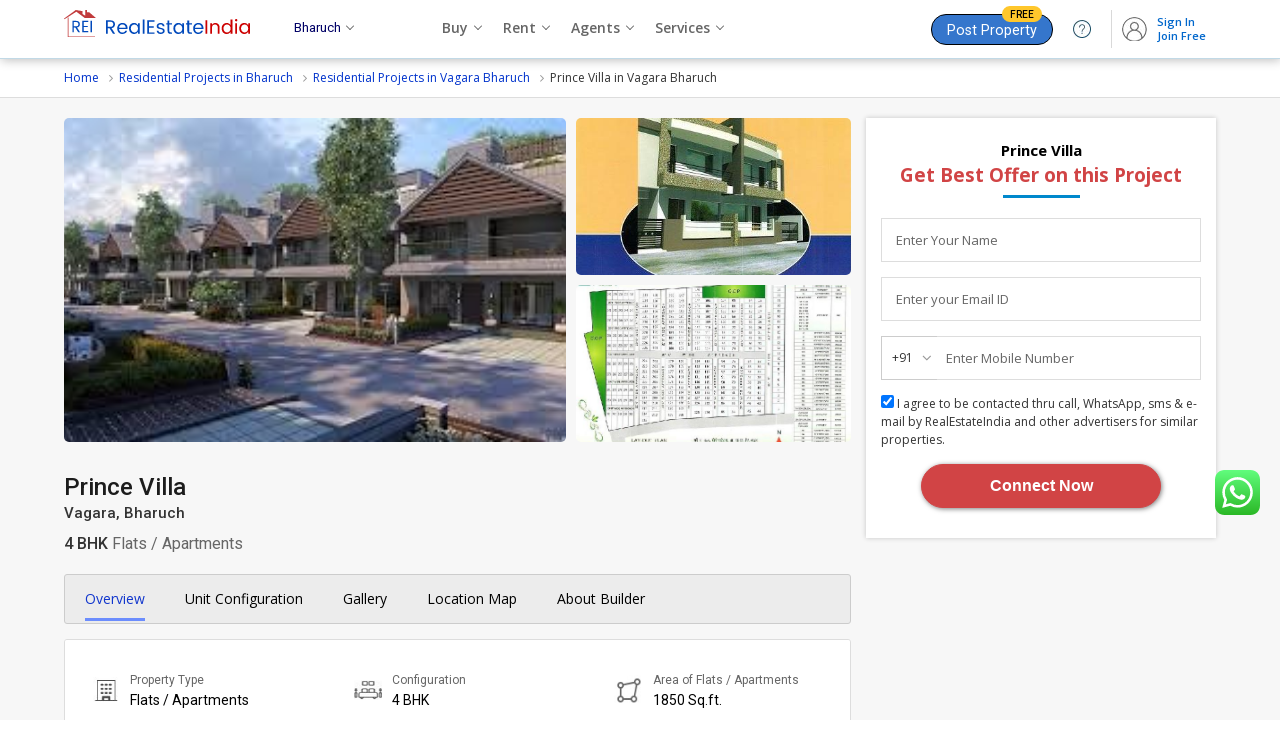

--- FILE ---
content_type: text/html; charset=UTF-8
request_url: https://www.realestateindia.com/projects/prince-villa-bharuch/
body_size: 28634
content:
<!doctype html>
<html lang="en">
<head>
<meta charset="utf-8">
<meta name="viewport" content="width=device-width, initial-scale=1, shrink-to-fit=no">
<title>Prince Villa in Vagara, Bharuch by Prince Villa - RealEstateIndia.Com</title>
<meta name="description" content="Explore Flats / Apartments for sale in Vagara, Bharuch at Prince Villa - Get complete Residential project details like floor plan, construction status, project specifications and amenities online on RealEstateIndia.com." />
<meta name="keywords" content="Prince Villa in Vagara, Bharuch, Residential Flats / Apartments for sale in Prince Villa, Buy Residential Flats / Apartments in Vagara, Bharuch, Real Estate Projects in Vagara, Bharuch" />
<meta name="generator" content="cmVhbGVzdGF0ZWluZGlhLmNvbQ==">		<link rel="canonical" href="https://www.realestateindia.com/projects/prince-villa-bharuch/">
		<link rel="preconnect" href="https://www.google-analytics.com/">
<link rel="preconnect" href="https://www.googletagmanager.com/">
<link rel="preconnect" href="https://www.facebook.com/">
<link rel="preconnect" href="https://www.google.co.in/">
<link rel="preconnect" href="https://www.google.com/">
<link rel="preconnect" href="https://ssl.google-analytics.com/">
<link rel="preconnect" href="https://dyimg1.realestateindia.com">
<link rel="preconnect" href="https://dyimg2.realestateindia.com">
<link rel="preconnect" href="https://dynamic.realestateindia.com">
<link rel="preconnect" href="https://static.realestateindia.com">
<link rel="preconnect" href="https://cdnjs.cloudflare.com">
<link rel="preconnect" href="https://fonts.googleapis.com">
<link rel="preconnect" href="https://fonts.gstatic.com">
<link rel="preconnect" href="https://connect.facebook.net">
<link rel="preconnect" href="https://googleads.g.doubleclick.net">
<link rel="preconnect" href="https://www.realestateindia.com">
<link rel="dns-prefetch" href="https://www.google-analytics.com/">
<link rel="dns-prefetch" href="https://www.googletagmanager.com/">
<link rel="dns-prefetch" href="https://www.facebook.com/">
<link rel="dns-prefetch" href="https://www.google.co.in/">
<link rel="dns-prefetch" href="https://www.google.com/">
<link rel="dns-prefetch" href="https://ssl.google-analytics.com/">
<link rel="dns-prefetch" href="https://dyimg1.realestateindia.com">
<link rel="dns-prefetch" href="https://dyimg2.realestateindia.com">
<link rel="dns-prefetch" href="https://dynamic.realestateindia.com">
<link rel="dns-prefetch" href="https://static.realestateindia.com">
<link rel="dns-prefetch" href="https://cdnjs.cloudflare.com">
<link rel="dns-prefetch" href="https://fonts.googleapis.com">
<link rel="dns-prefetch" href="https://fonts.gstatic.com">
<link rel="dns-prefetch" href="https://connect.facebook.net">
<link rel="dns-prefetch" href="https://googleads.g.doubleclick.net">
<link rel="dns-prefetch" href="https://www.realestateindia.com">
		<link rel="preload" as="style" href="https://static.realestateindia.com/rei/css/header.css?v=1761956303">
				<link rel="preload" as="style" href="https://static.realestateindia.com/rei/css/footer.css?v=1761956303">
				<link href="https://static.realestateindia.com/rei/css/header.css?v=1761956303" rel="stylesheet">
				<link href="https://static.realestateindia.com/rei/css/footer.css?v=1761956303" rel="stylesheet">
			<style>
	*{box-sizing:border-box}
.ffos{font-family:'Open Sans',sans-serif}
.ffrr{font-family:'Roboto',sans-serif}
.sticky_header{position:static}
.pd-breadcumb-sec{padding:10px 0;border-bottom:1px solid #ddd}
.pd-breadcumb li{position:relative;margin-right:10px;padding-left:10px}
.pd-breadcumb{font-family:'Open Sans',sans-serif;display:flex;font-size:12px}
.pd-breadcumb li:before{content:'\f105';font-family:'FontAwesome';position:absolute;left:0;line-height:19px;color:#999}
.pd-breadcumb li:first-child:before{display:none}
.pd-breadcumb li:first-child{padding-left:0}
.pd-breadcumb li:last-child{margin-right:0}
.pd-breadcumb li a{display:block;color:#03c}
.pdp-sec{width:100%;background:#f7f7f7;padding:0 0 40px}
.pdc-sec{display:flex;flex-wrap:wrap;padding-top:20px}
.pdc-sec-left{width:calc(100% - 350px);padding-right:15px}
.pd-images{display:flex;flex-wrap:wrap;margin-bottom:30px}
.pd-images .big-img{width:65%;height:324px;padding-right:10px;overflow:hidden;position:relative;cursor:pointer}
.pd-images .big-img a{display:block;line-height:0}
.pd-images .big-img img{width:100%;height:324px;border-radius:5px;object-fit:cover}
.pd-images .small-img{width:35%;overflow:hidden;height:324px}
.pd-images .small-img span{display:block;line-height:0;height:157px;overflow:hidden;border-radius:5px;position:relative;cursor:pointer}
.pd-images .small-img span:first-child{margin-bottom:10px}
.pd-images .small-img span img{width:100%;height:157px;object-fit:cover}
.pd-images .small-img .more-counter{position:absolute;top:0;left:0;width:100%;height:100%;background:rgba(0,0,0,0.5);color:#fff;display:flex;align-items:center;justify-content:center;font-size:20px;font-weight:600;line-height:25px;text-align:center}
.pd-images.single{display:flex;align-items:center;justify-content:center}
.pd-images.single .big-img{width:100%;overflow:hidden;display:flex;align-items:center;justify-content:center;position:relative;padding-right:0;border-radius:5px}
.pd-images.single .big-img img{width:auto;height:auto;max-width:100%;position:relative;z-index:1}
.pd-images.single .big-img .overlay{position:absolute;top:-10px;left:-10px;right:-10px;bottom:-10px;background-repeat:no-repeat;background-size:cover;background-position:center;-webkit-filter:blur(5px);-moz-filter:blur(5px);-o-filter:blur(5px);-ms-filter:blur(5px);filter:blur(5px);z-index:0}
.pd-images.single .more-counter{position:absolute;right:20px;top:20px;background:rgba(0,0,0,0.6);padding:5px 10px;display:inline-flex;color:#fff;line-height:15px;font-size:13px;font-weight:600;border-radius:20px;z-index:2}
.pd-images.no-image{width:100%;height:324px;display:flex;align-items:center;justify-content:center;border:1px solid #ddd;border-radius:5px;background:#f5f5f5}
.pd-heading{font-family:'Roboto',sans-serif;display:flex;flex-wrap:wrap;justify-content:space-between;transition:all .3s ease;margin:15px 0 20px}
.pd-heading-left{display:flex;flex-grow:1}
.pd-logo{height:55px;width:66px;border:1px solid #eee;background:#fff;position:relative;margin-right:15px;overflow:hidden;line-height:0}
.pd-logo img{width:auto;height:auto;max-width:100%}
.pd-title .pd-name{font-size:24px;line-height:30px;font-weight:500;color:#1c1c1c}
.pd-title .pd-location{font-size:15px;line-height:22px;color:#333}
.pd-heading-right{position:relative;display:flex;flex-direction:column;align-items:flex-end}
.pd-price{font-size:20px;font-weight:600;color:#333}
.pd-price span{font-size:13px;font-weight:400;margin-left:5px;color:#666}
.pd-rera{display:flex;align-items:center;position:relative;font-size:12px;line-height:16px;background:#f7f7f7;padding:5px 10px 5px 0px;border-radius:3px;border:1px solid #f1f1f1}
.pd-rera i.fa-check{font-size:14px;color:#08c;margin-right:5px}
.pd-rera > span{margin-right:5px;flex-shrink:0}
.pd-rera > a{margin-left:5px}
.pd-price-lbl{display:none}
.bhk-area{width:100%;display:flex;margin-top:10px;font-size:14px;line-height:20px;color:#666;align-items:center}
.bhk-area .pd-bhk{margin-right:20px;font-size:16px;line-height:20px;color:#333;font-weight:500}
.bhk-area .pd-bhk span{font-weight:400;color:#666}
.bhk-area .pd-area{padding-left:20px;font-size:16px;color:#000}
.bhk-area .pd-area span{font-size:14px;color:#666;font-weight:400}
.bhk-area .pd-area span:after{content:':';display:inline-block;padding:0 5px}
.reraDataTable{background:#fff;border:solid 1px #ddd;box-shadow:0 1px 5px #ccc;padding:15px;position:absolute;top:calc(100% + 10px);left:0;right:auto;width:550px;z-index:2;display:none}
.reraDataTable .rera_hed_title{font-size:16px;font-weight:600;color:#333;margin-bottom:10px}
.reraDataTable:after{content:'';position:absolute;border:solid #ccc;border-width:0 1px 1px 0;padding:5px;left:140px;transform:rotate(-135deg);top:-5px;background:#fff}
.reraDataTable .rera_table_css{font-family:Arial,Helvetica,sans-serif;border-collapse:collapse;width:100%;font-size:13px}
.reraDataTable .rera_table_css td,.reraDataTable .rera_table_css th{border:1px solid #ddd;padding:8px 10px;box-sizing:border-box}
.reraDataTable .rera_table_css tr:nth-child(odd){background-color:#fafafa}
.reraDataTable .rera_table_css tr:hover{background-color:#f7f7f7}
.reraDataTable .rera_table_css th{padding:8px 10px;text-align:left;background-color:#efefef;color:#333}
.reraDataTable .rera_table_css td .qr_code{display:inline-block;cursor:pointer;color:#03c;margin-left:25px}
.reraDataTable .rera_table_css td .qr_code:hover{text-decoration:underline}
.reraDataTable .rera_web_url{margin-top:10px;font-size:13px;color:#333}
.qrcode-modal{position:fixed;top:0;left:0;height:100%;width:100%;background:rgba(0,0,0,0.5);z-index:101;display:none;align-items:center;justify-content:center}
.rera-disclaimer{margin-top:15px}
.rera-disclaimer h3{font-size:14px;font-weight:600;color:#333;margin-bottom:5px}
.rera-disclaimer p{font-size:12px;line-height:18px;color:#666}
.pd-rera .rera-disclaimer > p > a{color:#03c}
.qrcode-modal.fade{display:flex}
.qc-modal-inner{position:relative;background:#fff;border-radius:3px;padding:30px}
.qc-img{line-height:0;text-align:center;margin-bottom:20px}
.qc-img img{width:220px;height:220px}
.qc-modal-close{position:absolute;top:-10px;right:-10px;display:inline-block;background:#fff;padding:8px;border-radius:50%;line-height:0;border:solid 1px #ccc}
.qc-modal-close img{width:12px;height:12px}
.qc-modal-inner p{font-size:12px;text-align:center;color:#253858;font-weight:500}
.overview-sec{border:1px solid #ddd;border-radius:3px;overflow:hidden;margin-bottom:20px}
.pdp-nav-sec{background:#ececec;padding:0 20px;border-radius:3px;transition:all .3s ease;margin-bottom:15px;border:solid 1px #ccc}
.pdp-nav-sec .fw{max-width:1152px;width:auto;margin:0 auto}
.pdp-nav-sec .pdp-nav{margin:0;padding:0;list-style:none}
.pdp-nav-sec .pdp-nav:after{content:'';display:table;clear:both}
.pdp-nav > li{float:left;margin-right:40px}
.pdp-nav > li:last-child{float:right;margin-right:0}
.pdp-nav-sec.fixed .pdp-nav > li:last-child{float:left;margin-right:0}
.pdp-nav > li > a{font-size:14px;font-weight:400;color:#000;display:block;padding:15px 0;position:relative;transition:all .3s ease}
.pdp-nav-sec.fixed .pdp-nav > li > a{padding:20px 0;font-size:14px}
.pdp-nav > li.active > a{color:#1136cd}
.pdp-nav > li.active > a:after{content:'';position:absolute;top:calc(100% - 5px);left:0;width:100%;height:3px;background:#6c8dfd}
.pdp-nav > li.pdp-d{position:relative}
.pdp-nav > li.pdp-d > .pdp-d-menu{position:absolute;top:100%;right:-20px;width:185px;background:#fff;z-index:1;border:1px solid #eee;box-shadow:1px 1px 10px rgba(0,0,0,0.20);border-radius:0 0 5px 5px;overflow:hidden;display:none}
.pdp-nav > li.pdp-d:focus .pdp-d-menu,.pdp-nav > li.pdp-d:hover .pdp-d-menu{display:block}
.pdp-d-menu > li{display:block;margin:0;padding:0;float:none}
.pdp-d-menu > li > a{display:block;padding:7px 10px;font-size:13px;color:#666;border-bottom:1px solid #eee;transition:all .3s ease}
.pdp-d-menu li:hover a{background:#f5f5f5;color:#1136cd}
.pdp-nav-sec.fixed{position:fixed;top:0;left:0;right:0;z-index:10;border-radius:0;background:#f7f7f7;box-shadow:1px 1px 5px rgba(0,0,0,0.12);border-bottom:1px solid #ddd}
.pdp-nav-sec .pdpn-title{display:none;font-size:14px;font-weight:600;transition:all .3s ease}
.pdp-nav-sec .pdpn-title a{color:#000}
.pdp-nav-sec .pdpn-title .price{font-size:12px;color:#d21a1f}
.pdp-nav-sec .pdpn-title .price small{color:#000}
.pdp-nav-sec .fw{display:flex;align-items:center;justify-content:space-between}
.pdp-nav-sec.fixed .pdpn-title{display:flex;flex-direction:column}
.project-features h2,.project-features h3{display:none}
.pf-list{display:flex;flex-wrap:wrap;list-style:none;padding:15px 0;background:#fff}
.pf-iteam{width:33.33%;padding:15px 20px;display:flex;align-items:center;flex-wrap:wrap}
.pf-iteam .pf-img{display:flex;align-items:center;justify-content:flex-end;width:35px;line-height:0;margin-right:10px}
.pf-iteam .pd-info{font-family:'Roboto',sans-serif;width:calc(100% - 45px);line-height:20px}
.pf-iteam .pf-lbl{font-size:12px;color:#666}
.pf-iteam .pf-val{font-size:14px;font-weight:400;color:#000;white-space:nowrap;overflow:hidden;text-overflow:ellipsis}
.project-features .rac-link{padding:20px;text-align:center;border-top:1px solid #ddd;background-image:linear-gradient(to top,rgba(255,255,255,1),60%,rgba(245,249,255,1))}
.project-features .rac-link a{display:inline-block;background:#0082cc;color:#fff;border-radius:3px;padding:10px 30px;font-size:16px;font-weight:500;line-height:22px}
.project-features .rac-link a i.fa{margin-right:5px}
.download_brochure{border-top:solid 1px #ddd;display:flex;align-items:center;background:linear-gradient(180deg,#f5f9ff,#fff);font-family:'Roboto',sans-serif}
.download_brochure .img_icon{background:#eaf6ff;padding:13px 15px;line-height:0}
.download_brochure .brochure_in{display:flex;justify-content:space-between;align-items:center;width:100%;padding-right:20px}
.download_brochure a{display:flex;padding:7px 20px;border:1px solid #0078db;border-radius:5px;font-size:14px;color:#0078db;background:#fff;text-transform:uppercase;font-weight:500}
.download_brochure a span{padding-left:10px}
.download_brochure a path{fill:#0078db}
.brochure_type{font-size:14px;font-weight:500;color:#333;padding-left:20px}
.brochure_type span{display:block;padding-top:2px}
.download_brochure:hover a{background:#0078db;color:#fff}
.download_brochure:hover a path{fill:#fff}
.pdc-sec-right{width:350px}
.pd-inquiry{padding:20px 15px;background:#fff;box-shadow:0 0 5px rgba(0,0,0,0.20);position:sticky;top:75px}
.close-pdi{display:none;}
.pd-inquiry .st-heading{text-align:center;margin-bottom:20px;line-height:25px;font-size:15px;color:#000;font-weight:700;position:relative;padding-bottom:10px}
.pd-inquiry .st-heading:after{content:'';background:#08c;height:3px;width:77px;position:absolute;bottom:0;left:calc(50% - 38px)}
.pd-inquiry .st-heading span{display:block;color:#d14445;font-size:19px}
.pd-inquiry .form-list{list-style:none}
.pd-inquiry .form-list li{margin-bottom:15px;position:relative}
.pd-inquiry .form-list li:last-child{margin-bottom:15px}
.fluid-label-input{position:relative}
.fluid-label-input.valid{border-color:#ccc}
.fluid-label-input .fluid-lbl{position:absolute;top:15px;left:15px;font-size:13px;line-height:14px;font-weight:400;color:#666;z-index:1;transition:all .3s ease}
.fluid-label-input.valid .fluid-lbl{top:2px;font-size:10px;color:#999;font-weight:400;left:15px!important}
.fluid-label-input.valid .contact-no .fluid-lbl{left:10px!important}
.fluid-label-input .fluid-input{border:1px solid #ddd;box-sizing:border-box;padding:17px 15px 5px;line-height:20px;outline:none;box-shadow:none;width:100%;color:#333;font-size:13px;font-weight:400;background:#fff}
.fluid-label-input textarea.fluid-input{min-height:64px;padding-bottom:30px;font-size:12px;box-sizing:border-box}
.pd-inquiry .contact-no{display:flex;align-items:center}
.pd-inquiry .contact-no .isd-code{width:56px;box-sizing:border-box;padding:12px 10px;font-size:12px;line-height:18px;position:absolute;top:0;left:0;cursor:pointer;border:1px solid #ccc;border-right-width:0;transition:all .3s ease}
.fluid-label-input.valid .contact-no .isd-code{padding:17px 10px 5px;line-height:20px}
.pd-inquiry .contact-no .isd-code:after{content:'\f107';font-family:'FontAwesome';font-size:15px;color:#999;position:absolute;top:12px;right:5px}
.fluid-label-input.valid .contact-no .isd-code:after{top:17px}
.pd-inquiry .contact-no .mobile-no{width:calc(100% - 40px);margin-left:55px;border-left-width:0;padding-left:5px}
.pd-inquiry .contact-no .isd-list{position:absolute;left:0;top:100%;background:#fff;display:none;width:150px;max-height:150px;border:1px solid #eee;box-shadow:0 0 5px rgba(0,0,0,0.12);overflow-y:auto;z-index:3}
.pd-inquiry .isd-list > li{padding:5px 10px;font-size:12px;margin:0;white-space:nowrap;overflow:hidden;text-overflow:ellipsis;cursor:pointer;transition:all .3s ease}
.pd-inquiry .isd-list > li:hover{background:#f5f5f5}
.pd-inquiry .msg-counter{text-align:right;font-size:11px;color:#999;position:absolute;bottom:5px;right:10px}
.pd-inquiry .msg-counter b{color:#d14445}
.pd-inquiry .btn-request-call{background:#d14445;color:#fff;font-size:16px;font-weight:600;border-radius:25px;padding:12px;width:240px;border:1px solid #d14445;margin:0 auto 10px;display:block;box-shadow:1px 1px 5px rgba(0,0,0,0.5)}
.select_config{background:#fff;border:solid 1px #ddd;padding:7px 10px;margin:0}
.new_check_box{display:inline-block;margin:5px 0}
.new_check_box label{display:inline-block;background:#f5f9fd;border:1px solid #ddd;color:#adadad;border-radius:3px;white-space:nowrap;margin:3px 0;padding:4px 12px;cursor:pointer;color:#333}
.new_check_box input[type='checkbox']:checked + label{border:1px solid #ebf5fe;background:#458def;color:#fff;-webkit-transition:all .2s;-o-transition:all .2s;transition:all .2s;font-weight:400}
.new_check_box input[type='checkbox']{display:absolute;position:absolute;opacity:0}
.pd-sec{background:#fff}
.bsas{box-shadow:0 0 5px rgba(0,0,0,0.20);margin-bottom:20px}
.pdp-sec .pd-sec{display:block}
.pd-sec .pd-sec-title{font-size:18px;font-weight:700;color:#091e42;padding:10px 15px;border-bottom:1px dashed #ddd;display:flex;align-items:center;justify-content:space-between}
.pd-sec .pd-sec-title h2,.pd-sec .pd-sec-title h3{font-size:16px;font-weight:600;color:#333;line-height:22px}
.pd-sec .pds-body{padding:15px}
.top_agent_list .tcomp{display:flex;flex-wrap:wrap;background:#fff;border:solid 1px #ddd;box-shadow:3px 3px 3px #eee;padding:10px;height:100%;box-sizing:border-box}
.top_agent_list .tcomp:hover{color:#333;box-shadow:3px 3px 3px #ddd;border-color:#aabfff}
.top_agent_list .ag_logo{width:50px;height:50px;display:flex;align-items:center;justify-content:center;overflow:hidden;border:1px solid #ddd;border-radius:2px;margin-right:10px;box-sizing:border-box}
.top_agent_list .ag_logo img{width:auto;height:auto;max-width:50px;max-height:50px}
.top_agent_list .ag_logo .txt{display:flex;width:50px;height:50px;overflow:hidden;align-items:center;justify-content:center;text-transform:uppercase;color:#fff;font-size:22px;font-weight:400}
.top_agent_list .ag_logo span{font-size:22px;font-weight:400;color:#fff}
.top_agent_list .agent_info{width:calc(100% - 60px);min-height:75px}
.top_agent_list .agent_info b{color:#4374ff;font-weight:500}
.top_agent_list .tcomp-count{font-size:12px;color:#666}
.top_agent_list .tcomp-count strong{font-weight:600;color:#457EFF}
.top_agent_list .agent_title{font-size:14px;line-height:16px;font-weight:500;color:#000;display:-webkit-box;-webkit-line-clamp:2;-webkit-box-orient:vertical;overflow:hidden;text-overflow:ellipsis}
.top_agent_list .agent_title span{display:#666}
.top_agent_list .agent_type{margin:3px 0;display:block;font-size:12px;color:#666!important;white-space:nowrap;overflow:hidden;text-overflow:ellipsis}
.top_agent_list .agent_info .ratting{color:#f2c058;font-size:11px;margin-bottom:4px}
.top_agent_list .agent_info .ratting-counter{color:#333}
.top_agent_list .tcomp .cont_agent{width:100%}
.top_agent_list .tcomp .cont_agent a{display:block;text-align:center;padding:5px;border:1px solid #9fb8ff;border-radius:5px;color:#003adf;font-size:13px;margin-top:5px;font-weight:500;transition:all .3s ease}
.top_agent_list .tcomp:hover .cont_agent a{background:#457EFF;color:#fff}
.pdpfs-tabs .tabs-list li{display:inline-block;margin-right:5px;text-transform:uppercase;font-weight:400;font-size:16px;color:#666;padding:8px 30px;border:1px solid #ddd;border-bottom-width:0;border-radius:5px 5px 0 0;position:relative;cursor:pointer}
.pdpfs-tabs .tabs-list li:last-child{margin-right:0}
.pdpfs-tabs .tabs-list li:after{content:'';position:absolute;bottom:-1px;left:0;width:100%;height:3px;background:transparent}
.pdpfs-tabs .tabs-list li.active{color:#000;font-weight:600}
.pdpfs-tabs .tabs-list li.active:after{background:#03c}
.pdpfs-tabs .pdpfsr-container{position:relative}
.pdpfs-tabs .pdpfsr-container .pdpfs-tabs-content{position:absolute;visibility:hidden;top:0;left:-50000px}
.pdpfs-tabs .pdpfsr-container .pdpfs-tabs-content.active{position:static;visibility:visible}
.pdpfs-tabs .pdpfs-filter{padding:10px;background:#f5f5f5;border-top:1px solid #ddd;margin-bottom:15px}
.pdpfs-tabs .pdpfs-filter a{display:inline-block;padding:3px 15px;border-radius:25px;background:#fff;border:1px solid #ddd;color:#666;margin-right:10px;font-size:12px;transition:all .3s ease}
.pdpfs-tabs .pdpfs-filter a.active{background:#eaf5fe;border-color:#03c;color:#000;font-weight:600}
.pdpfs-list .pdpfs-iteam{border:1px solid #ccc;cursor:pointer;box-sizing:border-box;margin-bottom:5px}
.pd-sec .bx-wrapper .bx-controls-direction a{width:46px;height:46px;border-radius:50%;background:#fff!important;display:flex;align-items:center;justify-content:center;box-shadow:0 0 10px #ccc;font-size:20px!important;color:#000!important;margin-top:-23px;position:absolute;text-indent:0!important;z-index:8}
.pd-sec .bx-wrapper .bx-controls-direction a.bx-prev{left:-23px}
.pd-sec .bx-wrapper .bx-controls-direction a.bx-next{right:-23px}
.pd-sec .bx-wrapper .bx-controls-direction a.disabled{display:none}
.vapfsr{padding-top:15px;text-align:center;}
.vapfsr a{color:#03c;font-size:14px;font-weight:600;text-decoration:underline}
.pfsr-no-property{padding:30px 0;font-size:16px;line-height:26px;color:#666;text-align:center}
.pfsr-no-property strong{color:#091e42} 
.pdpfs-iteam .csp-img.no-img img{width:auto;height:auto;object-fit:contain}
.pdpfs-iteam .csp-img{width:100%;height:142px;display:flex;align-items:center;justify-content:center;position:relative;overflow:hidden;background:#f5f5f5}
.pdpfs-iteam .csp-img img{width:100%;height:100%;object-fit:cover}
.pdpfs-iteam .csp-img .pm{position:absolute;top:0;left:0;background:#03c;color:#fff;padding:0 7px;font-size:10px;font-weight:600;border-radius:0;text-transform:uppercase;width:auto;height:auto;border-radius:0 3px 3px 0}
.pdpfs-iteam .csp-img .gm{position:absolute;top:0;left:0;background:#ffeb3b;color:#000;padding:0 7px;font-size:10px;font-weight:600;border-radius:0;text-transform:uppercase;width:auto;height:auto;border-radius:0 3px 3px 0}
.pdpfs-iteam .csp-img .pl{position:absolute;top:0;left:0;background:#2D77FF;color:#fff;padding:0 7px;font-size:10px;font-weight:600;border-radius:0;text-transform:uppercase;width:auto;height:auto;border-radius:0 3px 3px 0}
.pdpfs-iteam .csp-img .sm{position:absolute;top:0;left:0;background:#eee;color:#000;padding:0 7px;font-size:10px;font-weight:600;border-radius:0;text-transform:uppercase;width:auto;height:auto;border-radius:0 3px 3px 0}
.pdpfs-iteam .csp-img .star{position:absolute;top:0;left:0;background:#c0392b;color:#fff;padding:0 7px;font-size:10px;font-weight:600;border-radius:0;text-transform:uppercase;width:auto;height:auto;border-radius:0 3px 3px 0}
.cla_rera2{position:absolute;top:0;left:0;z-index:1;background:#1992e7;border:1px solid #117dcb;padding:0 5px;color:#fff;text-transform:uppercase;font-size:10px;font-weight:700}
.cla_rera2 span{display:inline-block;vertical-align:middle;margin-right:3px}
.cla_rera2 span i.fa-check{display:inline-block;vertical-align:middle;margin-right:3px}
.cla_rera{position:absolute;top:10px;left:10px;z-index:7;background:#1992e7;border:1px solid #117dcb;padding:0 5px;color:#fff;text-transform:uppercase;font-size:10px;font-weight:700}
.cla_rera span{display:inline-block;vertical-align:middle;margin-right:3px}
.cla_rera span i.fa-check{display:inline-block;vertical-align:middle;margin-right:3px}
[data-tooltip]{position:relative;text-transform:none}
[data-tooltip]:before,[data-tooltip]:after{display:none;position:absolute;top:5px;z-index:99}
[data-tooltip]:before{border-bottom:7px solid #fff;border-left:7px solid transparent;border-right:7px solid transparent;content:'';left:0;margin-top:1em}
[data-tooltip]:after{background-color:#f5f5f5;border:1px solid #ccc;border-radius:4px;color:#333;content:attr(data-tooltip-label)'' attr(data-tooltip-message);left:-45px;right:0;margin-top:1.5em;padding:3px 10px;white-space:pre-wrap;width:250px;font-size:11px;font-weight:400}
.artt[data-tooltip]:after{left:-125px}
[data-tooltip]:hover:after,[data-tooltip]:hover:before{display:block}
.post_date{position:absolute;left:0;right:0;bottom:0;background:rgba(0,0,0,0.7);padding:2px 0;font-size:11px;color:#fff;text-align:center}
.csp-details{float:left;width:calc(100% - 126px);padding:5px 10px 0;font-size:13px;color:#333;box-sizing:border-box}
.csp-details .title,.csp-details .title a{font-size:14px;color:#333;font-weight:600;white-space:nowrap;overflow:hidden;text-overflow:ellipsis;text-decoration:none}
.csp-details p.dul{font-size:12px;color:#333}
.csp-details .price{font-size:14px;color:#c00;font-weight:600;margin:5px 0}
.csp-details .co_name{color:#03c;font-size:13px;font-weight:600;white-space:nowrap;overflow:hidden;text-overflow:ellipsis;display:block}
.csp-details p.gray.mb7px.sc{line-height:14px;white-space:nowrap;overflow:hidden;text-overflow:ellipsis;margin-bottom:7px}
.pdpfs-iteam .csp-details{width:100%;box-sizing:border-box;padding:10px}
.pdpfs-iteam .pdpfs-footer{width:100%;float:left;box-sizing:border-box;display:flex;align-items:center;justify-content:space-between;border-top:1px solid #eee;padding:7px 10px}
.pdpfs-iteam .pdpfs-footer > div{width:60%}
.pdpfs-iteam .pdpfs-footer .co_name{display:block;font-size:13px;font-weight:600;color:#333;max-width:100%;white-space:nowrap;overflow:hidden;text-overflow:ellipsis}
.pdpfs-iteam .pdpfs-footer .co_location{font-size:12px;color:#666;white-space:nowrap;overflow:hidden;text-overflow:ellipsis}
.pdpfs-iteam .pdpfs-footer .inquiry-btn{display:inline-block;background:#0082cc;color:#fff;margin:0;border-radius:5px;padding:7px 15px;font-size:15px;font-weight:600}
.pd-sec .pds-body .bx-controls{margin:0}
.vam{vertical-align:middle}
.pd-sec .table-responsive{padding:15px;width:100%;box-sizing:border-box;overflow-x:auto}
.price-range-table{width:100%;border:1px solid #e5e5e5;border-collapse:collapse}
.price-range-table thead{text-align:center;background:#eee}
.price-range-table thead tr th{font-weight:600;color:#000;font-size:13px;text-shadow:none;border:1px solid #e5e5e5;padding:10px 5px;text-align:left}
.price-range-table tbody tr td{font-size:14px;text-align:left;color:#000;padding:10px 5px;border:1px solid #e5e5e5}
.price-range-table tbody tr td:nth-child(1),.price-range-table tbody tr td:nth-child(3){text-align:left}
.price-range-table tbody tr td i.fa-inr{color:#333}
.pd-sec .table-responsive{padding:15px;width:100%;box-sizing:border-box;overflow-x:auto}
.price-range-table tbody tr td,.price-range-table thead tr th{padding:7px;min-width:120px;box-sizing:border-box}
.price-range-table tbody tr td.fPlan,.price-range-table thead tr th.fPlan{padding:7px;min-width:auto;width:85px;box-sizing:border-box;text-align:center}
.price-range-table tbody tr td.fPlan b.fa{font-size:18px;color:#333}
.bn{font-weight:normal;}
.price-range-table .silver{color:#ccc}
.price-range-table .price-range{display:flex;min-width:170px;align-items:center;justify-content:space-between;font-weight:600}
.price-range .call-icon{background:#36c;border-radius:50%;padding:7px 7px 6px;color:#fff;display:flex;align-items:center;justify-content:center;font-size:12px;cursor:pointer}
.price-range .call-icon i.fa-phone{display:inline-block}
.pd-sec .pdh{display:flex;align-items:center;justify-content:space-between}
.pd-sec .pdh .view-all{color:#03c;font-weight:600}
.pd-sec .pdh .view-all i.fa{margin-left:5px}
.pd-sec .pd-sec-title a.vm-link{font-size:12px;font-weight:600;color:#03f;text-decoration:underline}
.d-height {padding:15px;}
.pds-body .d-height{padding:0}
.d-height:after{content:'';display:table;clear:both}
.d-height-wrap{overflow:hidden;position:relative;margin-bottom:10px}
.d-height-wrap p.taj{font-size:14px;line-height:22px;color:#666}
.d-height.active .d-height-wrap{max-height:initial!important;height:auto;overflow:visible}
.d-height.active .d-height-wrap:after{display:none}
.btn-dhrm{color:#03c;display:inline-block;text-decoration:underline;font-size:14px;line-height:20px;display:inline-block;margin-top:10px}
.btn-dhrm:hover{text-decoration:none;color:#03c}
.dhm-sec{display:block;position:fixed;top:0;left:100%;width:100%;height:100%;background:none;z-index:999}
.dhm-overlay{position:fixed;z-index:99;top:0;left:0;width:100%;height:100%;background:rgba(0,0,0,0.7);display:none;transition:all .3s ease}
.dhm-inner{background:#fff;width:63%;height:100%;box-sizing:border-box;overflow-y:auto;margin-left:auto;padding-top:56px}
.dhm-inner .dhm-heading{position:fixed;top:0;width:70%;box-sizing:border-box;padding:10px 20px;display:flex;box-shadow:0 0 10px rgba(0,0,0,0.12);background:#fff}
.dhm-inner .dhm-heading .dhm-close{display:inline-block;height:20px;width:20px;margin-right:20px;position:relative}
.dhm-inner .dhm-heading .dhm-close:after,.dhm-inner .dhm-heading .dhm-close:before{content:'';position:absolute;left:calc(50% - 1px);top:7px;height:100%;width:2px;background:#333;transform:rotate(45deg)}
.dhm-inner .dhm-heading .dhm-close:after{transform:rotate(135deg)}
.dhm-inner .dhm-heading .dhm-title{color:#000;font-weight:700;font-size:20px;line-height:32px}
.dhm-body{padding:20px}
.dhm-body p{margin-bottom:15px;font-size:14px;line-height:22px;color:#333}
.dhm-body p.strong{font-weight:700;color:#333;margin-bottom:5px;font-size:14px}
.dhm-body ul,.dhm-body ol{margin:0 0 15px;padding:0;list-style:none}
.dhm-body ul li,.dhm-body ul li,.dhm-body ol li{margin-bottom:7px; font-size:14px; line-height:20px;color:#333;position:relative;padding-left:20px}
.dhm-body ul li:after,.dhm-body ol li:after{content:'\f058';font-family:'FontAwesome';color:#390;font-size:14px;position:absolute;left:0;top:1px}
.wbtp{margin:0}
.wbtp.fa-ul{margin-left:13px}
.wbtp li{margin-bottom:10px;font-size:14px; line-height:20px; color:#091e42}
.wbtp li i.fa-li{width:35px}
.wbtp-more{display:inline-block;color:#091e42;text-decoration:underline}
.pg-img-list,.fp-img-lis{margin:20px 0 0;padding:0;list-style:none}
.pg-img-list li{margin-bottom:20px}
.pg-img-list .pg-img{width:100%;height:auto;background:#fafafa;padding:5px;border:1px solid #e5e5e5;display:flex;align-items:center;justify-content:center}
.pg-img-list .pg-img img,.fp-img-list .fp-img img{max-width:350px;max-height:200px;height:200px;width:100%;object-fit:cover}
.fp-img-list{display:flex;flex-wrap:wrap;margin-left:-10px;margin-right:-10px}
.fp-img-list li{width:50%;box-sizing:border-box;padding-left:10px;padding-right:10px}
.fp-img-list li .fp-img{display:flex;width:100%;border:1px solid #eee;padding:5px;box-sizing:border-box;transition:all .3s ease;align-items:center;justify-content:center}
.fp-img-list li .fp-img a{display:block;height:200px;overflow:hidden}
.fp-img-list li .fp-img img{width:100%;height:200px;object-fit:cover;transition:all .3s ease}
.fp-img-list li p{font-size:14px;text-transform:uppercase;color:#000;text-align:center;margin-top:10px}
.fp_img_list{display:flex;flex-wrap:wrap;margin:0 -7px}
.fp_img_list li{width:50%;box-sizing:border-box;padding-left:7px;padding-right:7px;margin-bottom:15px}
.fp_img_list li .fp-img-inb{display:block;height:200px;position:relative;overflow:hidden;border:1px solid #ccc;transition:all .5s ease}
.fp_img_list li .fp-img.video_th .video_icon{position:absolute;width:64px!important;height:45px!important;top:50%;left:50%;transform:translate(-50%,-50%);z-index:1}
.fp_img_list li .fp-img.video_th img{position:absolute;top:50%;left:50%;transform:translate(-50%,-50%);width:100%;height:100%;transition:all .5s ease}
.fp_img_list li .fp-img img{position:absolute;top:50%;left:50%;transform:translate(-50%,-50%);width:100%;transition:all .5s ease}
.fp_img_list li .fp-img:hover img{transform:translate(-50%,-50%) scale(1.1)}
.pds-body ._title{font-size:16px;margin-bottom:7px;color:#333}
.imgGalleryNew{display:flex;gap:20px;padding:0px;}
.imgGalleryNew .image{position:relative;width:25%;height:120px;border-radius:10px;overflow:hidden;border:solid 1px #ccc}
.imgGalleryNew .image img{width:100%;height:100%;object-fit:cover;display:block} 
.imgGalleryNew .image.youtube::before{content:'';position:absolute;top:50%;left:50%;transform:translate(-50%,-50%);width:40px;height:40px;background-color:red;border-radius:50%;pointer-events:none;z-index:1}
.imgGalleryNew .image.youtube::after{content:'';position:absolute;top:50%;left:50%;transform:translate(-50%,-50%);width:0;height:0;border-left:8px solid #fff;border-top:8px solid transparent;border-bottom:8px solid transparent;pointer-events:none;z-index:2}
.imgGalleryNew .overlay-text{position:absolute;top:0;right:0;bottom:0;left:0;background-color:rgba(0,0,0,0.5);color:#fff;font-size:20px;display:flex;align-items:center;justify-content:center;}
.pd-Aamenities-list{margin:0 0 10px;padding:0;list-style:none;display:flex;align-items:center;justify-content:center;flex-wrap:wrap}
.pd-Aamenities-list li{width:calc(100%/6)}
.pd-Aamenities-list li.more_aminities{padding-left:0;position:static}
.pd-Aamenities-list li.more_aminities:after{display:none}
.pd-Aamenities-list li.dn{display:none}
.pd-Aamenities-list li .aminities{padding:20px 10px;text-align:center;}
.pd-Aamenities-list .aminities img{max-width:100%;margin-bottom:7px}
.pd-Aamenities-list li .aminities p{font-size:14px;line-height:20px;color:#333;margin-bottom:0}
.specifi-list{margin:0;padding:0;list-style:none;border-radius:5px;overflow:hidden;border:1px solid #ddd}
.ofh{overflow:hidden;}
.specification-old .sub-title{font-size:16px;font-weight:600;color:#333;margin-bottom:5px}
.specification-old .short-desc{font-size:13px;color:#000;line-height:20px;margin-bottom:5px}
.specification-old .spe-list{margin:10px 0 0;padding:0;list-style:none}
.specification-old .spe-list li{font-size:13px;color:#000;margin-bottom:7px;position:relative;padding-left:20px}
.specification-old .spe-list li:after{content:'\f058';font-family:'FontAwesome';color:#390;font-size:14px;position:absolute;left:0;top:4px}
.btn-vmo-logn{display:block;max-width:100%;width:160px;margin:0 auto;font-size:15px;color:#03f;text-decoration:none;outline:none;box-shadow:none;border:1px solid #06c;border-radius:3px;text-align:center;padding:7px 10px}
.taa-tabs .tabs{margin:0;padding:0;border-bottom:1px solid #eee;list-style:none;white-space:nowrap;overflow-y:hidden;overflow-x:auto}
.taa-tabs .tabs li{display:inline-block;padding:10px 0;margin-right:20px;font-size:14px;color:#999;font-weight:600;cursor:pointer}
.taa-tabs .tabs li:last-child{margin-right:0}
.taa-tabs .tabs li.current{position:relative;color:#000}
.taa-tabs .tabs li.current:after{content:'';position:absolute;bottom:0;left:0;height:2px;width:100%;background:#36c}
.taa-tabs .tabs li.current:before{display:none}
.taa-tabs .tab-content{display:none}
.taa-tabs .tab-content.current{display:inherit;min-height:initial}
.rel_project{font-size:13px;color:#333;margin-top:5px}
.rel_project > .rel_list{padding:7px 0;border-bottom:solid 1px #eee;position:relative}
.rel_project > .rel_list .name{display:block;color:#000;margin-bottom:3px;font-size:14px}
.rel_project > .rel_list .rat_sqft{float:left;width:calc(100% - 65px)}
.rel_project > .rel_list .rat_sqft span{display:inline-block;width:50%;float:left;font-weight:400;white-space:nowrap;overflow:hidden;text-overflow:ellipsis}
.rel_project > .rel_list .con_bt{background:#36c;color:#fff;padding:2px 7px;position:absolute;right:0;top:28px;border-radius:4px}
.aproved-bank{display:flex;justify-content:space-between}
.bank-list{margin:0 -7px;padding:0;list-style:none;display:flex;flex-wrap:wrap}
.bank-list li{padding:0 7px;margin-bottom:15px}
.bank-list .bank-img{border:1px solid #e5e5e5;line-height:0;border-radius:2px;box-sizing:border-box;display:flex;align-items:center;justify-content:center;width:150px;height:60px;overflow:hidden}
.bank-list li img{max-width:100%}
.bank-list li.hide{display:none}
.more-bank{border:solid 1px #e5e5e5;padding:10px;color:#c33;text-decoration:none;font-size:13px;font-weight:600;text-align:center;width:85px;background:#fcfcfc;margin-bottom:15px}
.more-bank a span{display:block;margin-top:2px;color:#03c}
.more-bank a:hover{color:#03c}
.btn-cal-emi{display:inline-block;padding:7px 10px;border-radius:3px;color:#c33;border:1px solid #c33;background:#fff;font-size:15px;margin-top:5px}
.btn-cal-emi:hover{color:#c33}
.about-p{margin-bottom:15px;font-size:14px;color:#000;line-height:20px;position:relative;text-align:justify}
.about-p p{font-size:14px;line-height:22px;color:#333}
.about-p .read-more{text-decoration:none;color:#000}
.about-p .read-more span{color:#1e00ff}
.about-cn{margin:15px 0;font-size:13px;color:#000;line-height:20px}
.about-cn strong{font-weight:700;color:#091e42}
.about-project .ap-inner{display:flex;margin-left:-15px;margin-right:-15px}
.about-project .ap-inner .ap-left{width:calc(100% - 100px);box-sizing:border-box;padding-left:15px;padding-right:15px;flex-grow:1}
.about-project .ap-inner .ap-left .d-height{padding:0}
.about-project .ap-inner .apb-logo{box-sizing:border-box;text-align:center;padding:0 15px;border-left:1px dashed #eee}
.about-project .ap-inner .apb-logo img{max-width:70px;max-height:70px;width:auto;height:auto}
.about-project .ap-inner .apb-address{margin-top:10px}
.about-project .about{font-size:13px;color:#333;line-height:20px;position:relative}
.about-project .about .btn-dhrm{background:#fff}
.about-project .project-location{margin-top:15px;margin-bottom:15px;font-size:14px;color:#333}
.about-project .project-location i.fa{display:inline-block;vertical-align:middle;margin-right:5px;color:#c33}
.about-project .ps-list{margin:0 -30px;padding:15px 0;border-top:1px solid #eee;list-style:none;display:flex;flex-wrap:wrap;box-shadow:none}
.about-project .ps-list li{width:33.33%;padding:15px 30px;box-sizing:border-box;font-size:14px;border-right:1px solid #eee;line-height:25px}
.about-project .ps-list li:nth-child(3),.about-project .ps-list li:nth-child(6),.about-project .ps-list li:nth-child(9){border-right:none}
.about-project .ps-list li > span{display:block;color:#666;line-height:20px}
.about-project .ps-list li > span.ps-val{color:#000}
.prt-list{margin:0 0 30px;padding:0;list-style:none;white-space:nowrap;display:flex}
.prt-list li.prt-iteam{width:227px;margin-right:20px;white-space:normal;border:1px solid #eeee;padding:15px 10px;border-radius:5px}
.prt-list li.prt-iteam:last-child{margin-right:0}
.prt-iteam .prt-heading{display:flex;align-items:center;justify-content:space-between;margin-bottom:10px;font-size:14px;font-weight:600;color:#333}
.prt-iteam .prtl{margin:0;padding:0;list-style:none}
.prt-iteam .prtl li{margin-bottom:7px;font-size:13px;color:#666;display:flex;align-items:center;justify-content:space-between;line-height:20px}
.prt-iteam .prtl .prtl-lbl{max-width:calc(100% - 80px);white-space:nowrap;overflow:hidden;text-overflow:ellipsis}
.prt-iteam .prtl .prtl-val{color:#fc3}
.pr-list{margin:0 0 20px;padding:10px 0;list-style:none;display:flex;align-items:center;flex-wrap:wrap}
.dhm-sec .pr-list{margin:0;padding:0}
.pr-list li{width:50%;box-sizing:border-box;border-right:1px solid #eee;white-space:normal;display:inline-block;padding-left:30px;padding-right:30px}
.dhm-sec .pr-list li{width:100%;border:none;padding:0;margin-bottom:15px}
.dhm-sec .pr-list li:after{display:none;}
.pr-list li:first-child{padding-left:0}
.pr-list li:last-child{padding-right:0;border-right:none}
.dhm-sec .pr-list li:last-child{margin-bottom:0}
.pr-list .prl-heading{display:flex;align-items:center;justify-content:space-between;margin-bottom:15px}
.pr-list .prl-heading .pru-info{display:flex;align-items:center;width:calc(100% - 90px)}
.pr-list .prl-heading .pru-ratting{width:80px}
.pr-list .prl-heading .pru-ratting .rating{font-size:14px;color:#fc3;display:block}
.pr-list .prl-heading .pru-ratting .ratting-date{font-size:13px;color:#666;margin-top:5px;display:block}
.pr-list .prl-heading .pru-info .user-logo{height:40px;width:40px;border-radius:50%;display:flex;align-items:center;justify-content:center;background:#909090;color:#fff;text-transform:uppercase;font-size:20px;margin-right:10px}
.pr-list .prl-heading .pru-info .user-name{font-size:14px;font-weight:600;color:#333;white-space:nowrap;overflow:hidden;text-overflow:ellipsis;max-width:calc(100% - 50px)}
.pr-list .pr-info .pr-title{font-weight:700;font-size:16px;color:#333;margin-bottom:10px}
.pr-list .pr-info .pr-msg{font-size:14px;color:#666;line-height:22px}
.prlist-btn{display:flex;align-items:center;margin-bottom:10px}
.prlist-btn a{font-size:14px;color:#03c;display:inline-block}
.prlist-btn a.btn{border:1px solid #03c;border-radius:5px;padding:10px 30px;margin-left:30px;color:#03c;font-size:14px;font-weight:600}
.dhm-body .w-review .prt-list{margin:0 0 30px;display:flex;align-items:center;justify-content:space-between}
.dhm-body .w-review .prt-list li.prt-iteam{margin:0;width:250px;border:1px solid #ddd}
.dhm-body .w-review .form-group{margin-bottom:30px}
.dhm-body .w-review .form-control{font-size:14px;padding:10px;border-radius:3px;border:1px solid #ddd;outline:none;box-shadow:none;background:#fff;width:100%;box-sizing:border-box}
.dhm-body .w-review .fg-lbl{display:block;color:#000;font-weight:600;font-size:13px;margin-bottom:10px}
.dhm-body .w-review input[type='text'].form-control{border-width:0 0 1px;padding:10px 0}
.dhm-body .w-review .btn-submit{display:block;width:100%;padding:10px;border-radius:3px;text-align:center;background:#d14445;border:1px solid #d14445;color:#fff;font-size:14px;font-weight:600}
.w-review .rating-group{display:inline-flex}
.w-review .rating__icon{pointer-events:none}
.w-review .rating__input{position:absolute!important;left:-9999px!important}
.w-review .rating__input--none{display:none}
.w-review .rating__label{cursor:pointer;padding:0 .1em;font-size:14px}
.w-review .rating__icon--star{color:#fc3}
.w-review .rating__input:checked ~ .rating__label .rating__icon--star{color:#ddd}
.w-review .rating-group:hover .rating__label .rating__icon--star{color:#fc3}
.w-review .rating__input:hover ~ .rating__label .rating__icon--star{color:#ddd}
.osp-list .item{border:1px solid #ccc;box-sizing:border-box;cursor:pointer}
.osp-list .pp-img{width:100%;height:140px;position:relative;overflow:hidden;line-height:0;display:flex;align-items:center;justify-content:center}
.osp-list .pp-img img{width:100%;height:100%;object-fit:cover}
.osp-list .project-title{position:absolute;left:0;bottom:0;width:100%;padding:5px 10px;box-sizing:border-box;background:rgba(0,0,0,0.7);color:#fff;line-height:18px;font-size:14px;font-weight:600;text-shadow:none}
.osp-list .project-title span{display:block;font-weight:400;font-size:12px}
.osp-list .info{padding:10px;font-size:14px}
.info .ops-name{font-size:16px; line-height:25px; color:#33c; font-weight:600; display:block;white-space:nowrap;overflow:hidden}
.info .ops-location{color:#333}
.info .ops-price-call{margin-top:10px}
.info .ops-price-call a{display:inline-block;font-weight:600;color:#c33}
.info .ops-ppsf{color:#333;font-size:13px;line-height:22px;}
.info .ops-pt{margin-top:10px;color:#000}
.project-faqs{margin:0 0 20px;padding:0;list-style:none;border-bottom:1px solid #ddd}
.project-faqs li{margin-bottom:20px;border-top:1px solid #ddd;padding-top:20px}
.project-faqs li:first-child{border-top:none;padding-top:5px}
.project-faqs .qs,.project-faqs .ans{position:relative;padding-left:27px}
.project-faqs .qs:before,.project-faqs .ans:before{position:absolute;left:0}
.project-faqs .qs{margin-bottom:8px;line-height:20px;font-size:14px;font-weight:600;color:#333}
.project-faqs .qs:before{content:'Q.';font-size:12px;font-weight:600;color:#333;background:#dff1ff;padding:0 3px}
.project-faqs .ans{font-size:14px;line-height:20px;color:#666}
.project-faqs .ans:before{content:'A.';font-size:12px;color:#333;background:#bdffe1;padding:0 3px}
.project-faqs + .btn-vmo-logn{margin-left:0}
.pdssp-div{background:#fff;padding:30px 0 10px}
.pdssp-div .pdssp-sh,.pdss-div .pdss-sh{display:flex;align-items:center;justify-content:space-between;margin-bottom:20px}
.pdssp-div .pdssp-sh h2,.pdssp-div .pdssp-sh h3,.pdss-div .pdss-sh h2,.pdss-div .pdss-sh h3{font-size:18px;font-weight:700;color:#091e42;position:relative;padding-bottom:15px}
.pdssp-div .pdssp-sh h2:after,.pdssp-div .pdssp-sh h3:after{content:'';position:absolute;bottom:0;left:0;width:60px;height:3px;background:#d21a1f}
.pdss-div .pdss-sh h2:after,.pdss-div .pdss-sh h3:after{content:'';position:absolute;bottom:0;left:0;width:60px;height:3px;background:#d21a1f}
.pdssp-div .pdssp-sh .vm-link{font-size:13px;font-weight:600;color:#03f;text-decoration:underline}
.pdsp-div{padding:30px 0 0}
.pdss-div {background: #f7f7f7;padding: 50px 0 20px 0;}
.pdssp-div .bx-wrapper,.pdss-div .bx-wrapper,.pd-sec .bx-wrapper{margin:0!important}
.sp-list{padding-bottom:5px;}
.sp-list .item{border:1px solid #ddd;box-sizing:border-box;cursor:pointer;margin-bottom:5px;}
.sp-list .sp-img{width:100%;height:135px;position:relative;overflow:hidden;background:#eee;display:flex;align-items:center;justify-content:center;overflow:hidden}
.sp-list .sp-img img{width:100%;height:100%;object-fit:cover}
.sp-list .sp-img .premium-img{position:absolute;top:0;left:0;transform:translate(0,0);z-index:1;width:auto!important;height:auto!important}
.sp-list .sp-info{padding:10px;white-space:normal}
.sp-info .sp-name{font-size:16px;line-height:25px;color:#000;font-weight:600}
.sp-info .sp-localities{font-size:13px;color:#333}
.sp-info .sp-price{margin:10px 0;font-size:14px;color:#333}
.sp-info .sp-price a{display:inline-block;color:#c33;font-weight:600;text-decoration:none}
.sp-info .sp-price .psft{display:block}
.sp-info .sp-type{font-size:14px;color:#000;font-weight:400;margin-bottom:10px;}
.sp-info .sp-contact{display:inline-block;background: #fff;color: #0082cc;border-radius:3px;
    padding: 5px 20px;font-size:13px; font-weight:600; border: 1px solid #b3d9ef; transition: all 0.3s ease;}
.sp-list .item:hover .sp-info .sp-contact{color:#fff;background:#08c}    
.similar-search{padding:0;overflow:hidden}
.similar-search .ss-list-ul{display:flex;margin-left:-20px;margin-right:-20px;flex-wrap:wrap}
.similar-search .ss-list-ul > li{width:25%;box-sizing:border-box;padding-left:20px;padding-right:20px;margin-right:0}
.similar-search .ss-title{font-size:14px; line-height:22px; font-weight:400;color:#000;margin-bottom:15px}
.similar-search .ss-list{overflow-x:auto}
.ss-list ul li{margin-bottom:7px}
.ss-list ul li a{display:inline-block;color:#03c;text-decoration:none;font-size:13px;line-height:20px;}
.pd-note{font-size:11px;line-height:16px;color:#666;padding:10px 15px;background:#ffffe7;border-top:1px solid #ddd}
.pd-note a{color:#03c;text-decoration:none}
.specifi-list{margin:0;padding:0;list-style:none;border-radius:5px;overflow:hidden;border:1px solid #ddd}
.specifi-iteam{cursor:pointer; border-bottom:1px solid #ddd; transition:all .3s ease}
.specifi-iteam:last-child{border-bottom:none}
.specifi-iteam .tit_specifi{font-size:17px;position:relative;background:#f5f5f5;padding:10px 15px;color:#000}
.specifi-iteam.on .tit_specifi{border-bottom:none}
.specifi-iteam .tit_specifi:after{content:'\f107';font-family:'FontAwesome';font-size:20px;color:#999;position:absolute;top:10px;right:12px}
.specifi-iteam.on .tit_specifi:after{content:'\f106'}
.specifi-iteam:last-child .tit_specifi{border-bottom:none}
.specifi-iteam .nbp-list{margin:0;display:none;padding:15px 10px;background:#fff;border-top:1px solid #ddd}

.specifi-iteam.on .nbp-list{display:block;border-top:1px solid #ddd;border-bottom:1px solid #ddd}
.specifi-iteam .nbp-list li{margin-bottom:10px;padding-left:0;display:flex}
.specifi-iteam .nbp-list li .lbl{width:150px;color:#666;position:relative;font-size:14px;line-height:20px;}
.specifi-iteam .nbp-list li .lbl:after{content:':';position:absolute;right:5px;padding:0 5px}
.specifi-iteam .nbp-list li .val{width:calc(100% - 150px);color:#333;font-size:14px;line-height:20px}
.specifi-iteam .nbp-list li:last-child{margin-bottom:0}
.pd-images-mobile{display:none;}
.nbpal-list > li{font-size:14px;line-height:20px;margin-bottom:10px;}
.nbpal-list > li strong{font-weight:600}

.youTubeVideo{display:grid;grid-template-columns:repeat(auto-fit,minmax(150px,1fr));gap:16px;padding:10px}
.youTubeVideo .pdfItem{background:#f9f9f9;border-radius:6px;padding:15px 10px;text-align:center;box-shadow:0 2px 4px rgba(0,0,0,0.1);display:flex;flex-direction:column;align-items:center;transition:.3s ease}
.youTubeVideo .pdfItem:hover{box-shadow:0 4px 8px rgba(0,0,0,0.15);transform:translateY(-2px)}
.youTubeVideo .pdfItem a{display:block;text-decoration:none}
.youTubeVideo .pdfItem .pdfIcon{margin-bottom:10px;display:block}
.youTubeVideo .pdfItem .pdfIcon img{width:50px;height:65px}
.youTubeVideo .pdfItem .pdfName{font-size:14px;color:#000;word-break:break-word;max-width:100%;white-space:nowrap;overflow:hidden;text-overflow:ellipsis}  

@media screen and (max-width:800px) {
.city-header{position:static;}	
.lpfh{width:83px}	
.pd-breadcumb-sec{display:none;}
.pdp-sec{padding:0 10px}
.pdc-sec{padding-top:0}
.pdc-sec-left{width:100%;padding-right:0}
.pdc-sec-right{width:100%;display:none;padding-left:0}
.pd-images,.pd-images.single,.pd-images.no-image{display:none;}
.pd-inner-left{width:100%;padding-right:0}
.pd-images-mobile{padding:10px;display:flex;align-items:center;justify-content:center;}
.pd-images-mobile .pd-m-gallery{display:flex;align-items:center;justify-content:center;width:100%;height:200px;border-radius:5px;overflow:hidden;position:relative;}
.pd-m-gallery .overlay{position:absolute;top:-10px;left:-10px;right:-10px;bottom:-10px;background-repeat:no-repeat;background-size:cover; background-position:center; -webkit-filter: blur(5px);-moz-filter: blur(5px);-o-filter: blur(5px);-ms-filter: blur(5px); filter: blur(5px);z-index:0}
.pd-m-gallery img{position:relative;z-index:1;width:auto;height:auto;max-width:100%}
.pd-m-gallery .pd-m-g-counter{position:absolute;bottom:10px;right:10px;z-index:2;background:rgba(0,0,0,0.7);color:#fff;font-size:14px;font-weight:600;border-radius:3px;padding:2px 5px;}
.pd-heading{flex-wrap:wrap;margin-bottom:0}
.pd-heading-left,.pd-heading-right{width:100%}
.pd-logo{width:51px;height:41px;margin-right:10px;}
.pd-title .pd-name{font-size:20px; line-height:25px; font-weight:500;color:#1c1c1c}
.pd-title .pd-location{font-size:14px;line-height:20px;color:#555}
.pd-heading-right{flex-direction:row;align-items:center;justify-content:flex-start;margin-top: 15px;}
.pd-price{margin-bottom:0;display:inline-flex;align-items:center;}
.pd-price span{margin-left:5px;}
.bhk-area{margin-top:10px}
.bhk-area .pd-bhk{font-size:12px;line-height:16px;background:#f7f7f7;padding:5px 10px;   border-radius:3px;border:1px solid #f1f1f1;margin-right:10px}
.bhk-area .pd-area{padding-left:10px;font-size:14px;font-weight:600;display:inline-flex;flex-wrap:wrap;}
.overview-sec{border:none;}
.pf-list{padding:0;margin-left:-10px;margin-right:-10px}
.pf-iteam{width:50%;padding:10px;}
.pf-iteam .pf-lbl{font-size:12px;color:#777}
.pf-iteam .pf-val{font-size:13px;color:#000}
.project-features{margin-top:20px;}
.project-features h2,.project-features h3{font-size:16px;line-height:25px;color:#333;font-weight:600;display:block;border-bottom:1px solid #ddd;margin-bottom:10px;padding-bottom:5px;}
.unit-config .tab-link{white-space:nowrap;overflow-x:auto;padding-bottom:10px;margin-bottom:5px}
.unit-config .tab-link li{font-size:13px;}
.pfsr-no-property{font-size:14px;line-height:22px;padding:0;white-space:normal;}
.pfsr-no-property p{margin-bottom:10px}
.pfsr-no-property .link-inform-me{display:block;margin-left:auto; margin-right:auto; margin-top:10px;width:150px}
.pdpfs-list{white-space:nowrap;overflow-x:auto;padding-bottom:10px;}
.pdpfs-list .pdpfs-iteam{display:inline-block; vertical-align:top; margin-right:15px;width:240px;white-space:normal;}
.pdpfs-list .pdpfs-iteam:last-child{margin-right:0}
.unit-sec{border:none;margin-bottom:30px;}
.unit-config-h{padding:0;border-bottom:none;margin-bottom:15px;}
.unit-config-b{padding:0}
.unit-config-h .db-link{font-size:13px;}
.top_agent_list{white-space:nowrap;overflow-x:auto;padding-bottom:10px}
.top_agent_list .tcomp{width:224px;white-space:normal;display:inline-flex;margin-right:10px;vertical-align:top;}
.top_agent_list .tcomp:last-child{margin-right:0}
.top_agent_list .tcomp .cont_agent a{background:#457EFF;color:#fff}
.fp-img-list{display:block;white-space:nowrap;overflow-x:auto;margin:0}
.fp-img-list li{width:210px;margin-right:10px;padding-left:0;padding-right:0;margin-bottom:10px;display:inline-block;white-space:normal;}
.fp-img-list li:last-child{margin-right:0}
.pd-Aamenities-list li{width:33.33%}
.fp_img_list{white-space:nowrap;overflow-x:auto;display:block;margin:0}
.fp_img_list li{width:130px;height:93px;display:inline-block;margin-bottom:10px; margin-right:10px; padding:0;white-space:normal;}
.fp_img_list li .fp-img-inb{width:100%;height:93px;}
.fp_img_list li .fp-img.video_th .video_icon{width:48px!important;height:28px!important}
.taap-tabs .tab-link{white-space:nowrap;overflow-x:auto;padding-bottom:10px;margin-bottom:5px;}
.taap-table{min-width:550px;}
.taap-table tr td{padding:10px 0;font-size:13px;}
.bank-list li{width:140px;}
.bank-list .bank-img{width:130px}
.more-bank a span{margin-top:0}
.osp-list,.sp-list{white-space:nowrap;overflow-x:auto;}
.osp-list .osp-item{white-space:normal;display:inline-block;margin-right:10px;width:240px;}
.osp-list .osp-item:last-child{margin-right:0}
.pd-inner .pd-inner-right{display:none;}
.pd-inquiry{position:relative;top:0}
.pdssp-div{padding:30px 10px 0 10px}

.pdss-div{padding:30px 10px 0 10px}
.similar-search .ss-list-ul{font-family:'Roboto', sans-serif;margin-left:0;margin-right:0}
.similar-search .ss-list-ul > li{width:100%;padding-left:0;padding-right:0;margin-bottom:20px}
.similar-search .ss-title{font-weight:600}
.similar-search .ss-list ul{display:block;white-space:nowrap;overflow-x:auto;}
.similar-search .ss-list ul li{display:inline-block;margin-right:5px;margin-bottom:10px;}
.ss-list ul li a{display:block;padding:5px 15px;border-radius:25px;background:#f2f2f2;color:#000;font-size:13px;font-weight:500;color:#666}
.pdfl-list > li .link_title{font-size:14px;}
.pdfl-list li ul li a,.pdfl-list li ul li:after{font-size:13px;line-height:20px}
.project-features .rac-link.fixed{position:fixed;bottom:0;left:0;right:0;padding:10px;text-align:center; z-index:12;background:#fff}
.project-features .rac-link.fixed a{display:block;}
.reraDataTable{left:auto;right:0; width:auto; min-width:320px; max-width:450px}
.reraDataTable:after{right:5px;left:auto}
.reraDataTable .rera_table_css td, .reraDataTable .rera_table_css th{text-align:center;}
.reraDataTable .rera_table_css td .qr_code{margin-left:0}
.d-height .dhm-inner,.d-height .dhm-heading{width:100%}
.d-height .dhm-heading{padding:10px 15px}
.d-height .dhm-close{margin-right:15px;}
.d-height .dhm-title{font-size:16px; line-height:25px;}
.d-height .dhm-close:after, .d-height .dhm-close:before{top:3px;}
.pd-inner-right.modal{position:fixed;top:0;left:0;width:100%;height:100%;display:flex;align-items:center;justify-content:center;overflow-y:auto;background:rgba(0, 0, 0, 0.7);z-index:1001}
.pd-inquiry .close-pdi{position:absolute;top:10px;right:10px;display:flex;align-items:center;justify-content:center;width:16px;height:16px;}
.pdp-nav-sec{padding:0 10px;margin-top:20px;}
.pdp-nav-sec.fixed .pdpn-title{display:none;}
.pdp-nav-sec.fixed{top:0px;box-shadow:1px 1px 5px rgba(0, 0, 0, 0.12);margin-top:0}
.pdp-nav-sec .pdp-nav{display:block;white-space:nowrap;overflow-x:auto;}
.pdp-nav > li{display:inline-block;float:none;margin-right:15px;vertical-align:top}
.pdp-nav > li a{font-size:13px}
.pdp-nav > li:last-child{margin-right:0;float:none;}
.pdp-nav-sec.fixed .pdp-nav > li:last-child{float:none;}
.pdp-nav-sec.fixed .pdp-nav > li > a{padding:15px 0;font-size:13px;}
.pdp-d-menu > li > a{font-size:13px;}
.pdp-nav > li.pdp-d > a{display:none;}
.pdp-nav > li.pdp-d > .pdp-d-menu{position:static;display:block;box-shadow:none;border:none;
width: auto; background: transparent;}
.pdp-nav > li.pdp-d > .pdp-d-menu > li{display:inline-block;margin-right:20px;vertical-align:top}
.pdp-nav > li.pdp-d > .pdp-d-menu > li:last-child{margin-right:0}
.pdp-d-menu > li > a{padding:15px 0;font-size:14px;color:#000;font-weight:400;border:none;}
.aproved-bank {flex-wrap:wrap;justify-content:flex-start;} 
.prt-list{display:block;white-space:nowrap;overflow-x:auto;}
.prt-list li.prt-iteam{display:inline-block;margin-right:5px;vertical-align:top;white-space:normal;}
.pr-list{display:block;margin-bottom:0;padding-bottom:0}
.pr-list li{width:100%;padding-left:0;padding-right:0;border-right:none;border-bottom:1px solid #eee;padding-bottom:20px;margin-bottom:20px}
.pr-list li:last-child{margin-bottom:0}
.osp-list .item, .sp-list .item{display:inline-block;white-space:normal;margin-right:10px; margin-bottom:10px; vertical-align:top; width:240px}
.osp-list .item:last-child, .sp-list .item:last-child{margin-right:0}
.osp-list .pp-img img, .sp-list .pp-img img{width:auto;height:auto;max-width:initial;max-height:initial;}
.sp-list .sp-item, .sp-list .item{width:240px;margin-right:10px;white-space:normal;margin-bottom:10px;display:inline-block;}
.pdc-sec-right.modal {position:fixed; top:0;left:0; width:100%; height:100%; padding:10px;        display:flex; align-items:center; justify-content:center; overflow-y:auto;
	background: rgba(0, 0, 0, 0.7); z-index: 1001;}
.download_brochure .brochure_in{padding-right:0;padding-left:10px;flex-wrap:wrap;}  
.brochure_type{font-size:13px; font-weight:400; line-height:16px;margin-bottom:5px;padding-left: 0}  
.download_brochure{padding:5px 0}
.download_brochure a{font-size:12px;padding:5px 10px}   
.price-range-table thead tr th{text-align:center;}
.price-range-table tbody tr td{line-height:20px;font-size:13px;}
.price-range-table tbody tr td:nth-child(2){min-width:150px}
.price-range-table tbody tr td:nth-child(2) br{display:none;}
.price-range-table tbody tr td:nth-child(2) b.bn{display:none;}
.price-range-table .price-range .price{font-size:13px;}
.rel_project > .rel_list .rat_sqft{font-size:12px;}
.d-height-wrap p.taj,.about-p p,.about-project .project-location,.pr-list .pr-info .pr-msg{font-size:13px;line-height:20px;}
.specifi-iteam .nbp-list li .lbl,.specifi-iteam .nbp-list li .val{font-size:13px;line-height:20px;}
.specifi-iteam .tit_specifi{font-size:16px;}
.nbpal-list > li{font-size:13px;line-height:20px;}
.pr-list .pr-info .pr-title{font-size:14px;font-weight:600}
.project-faqs .ans{font-size:13px;line-height:20px;}
.sp-info .sp-name,.info .ops-name{font-size:14px;line-height:20px;}
.sp-info .sp-type,.info .ops-pt{font-size:13px;}
.info .ops-location,.info .ops-ppsf{font-size:12px;}
.prlist-btn a.btn{font-size:13px;padding:5px 20px; margin-left:15px;}
}
@media screen and (max-width:480px){
.reraDataTable:after{display:none}
.bhk-area{position:relative;}
.pd-rera{position:static;}
.reraDataTable{left:0;right:auto;max-width:330px;}
.imgGalleryNew{display:block;white-space:nowrap;overflow-x:auto;padding-bottom:5px;}
.imgGalleryNew .image{width:176px;display:inline-block;margin-right:5px;}
.imgGalleryNew .image:last-child{margin-right:0}
}
	html{background:#fff;color:#333;font:12px/1.5em 'Open Sans',sans-serif;-webkit-text-size-adjust:none}*{margin:0px;padding:0px}.ffrr{font-family:'Roboto', sans-serif;font-weight:400}.ffos{font-family: 'Open Sans', sans-serif}
article,aside,audio,canvas,details,figure,figcaption,footer,h1,h2,h3,h4,h5,h6,header,hgroup,menu,nav,section,summary,video{display:block}
blockquote,body,button,dd,details,dl,fieldset,figure,form,h1,h2,h3,h4,h5,h6,input,ol,p,select,summary,td,textarea,ul{margin:0;padding:0}
a{text-decoration:none;cursor:pointer;outline:none!important}a:focus{outline:thin dotted}a:active,a:hover{outline:0}
a[href^="mailto:"],a[href^="ymsgr:"]{word-wrap:break-word;word-break:break-all}
.js .no-js{display:none;position:absolute;bottom:0}
ol,ul{list-style:none}.star{color:#c30;font-family:Verdana,Geneva,sans-serif;font-size:.9em}
.tal{text-align:left}.tar{text-align:right}.tac{text-align:center}.taj{text-align:justify}.vat{vertical-align:top}.vam{vertical-align:middle}.vab{vertical-align:bottom}
.fl{float:left;*display:inline-block}.fr{float:right;*display:inline-block}
.fo{*zoom:1}.fo:before,.fo:after{content:"";display:table}.fo:after{clear:both}.cb{clear:both}
.db{display:block}.dib{display:inline-block;*display:inline;*zoom:1}.dn{display:none} .pa{position:absolute}.pf{position:fixed}.pr{position:relative}
.zi1{z-index:1}.zi2{z-index:2}.zi3{z-index:3}.zi4{z-index:4}.zi5{z-index:5}.zi6{z-index:6}.zi7{z-index:7}.zi8{z-index:8}.zi9{z-index:9}.zi10{z-index:10}
.bsbb{-webkit-box-sizing:border-box;-moz-box-sizing:border-box;box-sizing:border-box}
.cd{cursor:default}.cp{cursor:pointer}
.sc{white-space: nowrap;overflow:hidden;text-overflow:ellipsis;}
.dif,.dif a,a.dif,.dif-anchors a{color:#c30;}.dif a:hover,a.dif:hover,.dif-anchors a:hover{color:#930;}
.blue,.blue a,a.blue{color:#03c}.blue a:hover,a.blue:hover{color:#06f}
.pt30px,.ac-pt30px > *,.acac-pt30px > * > *{padding-top:30px;}.m20px,.ac-m20px > *,.acac-m20px > * > *{margin:20px;}
.fw{width:auto;max-width:1152px;margin:auto}	</style>
	<link rel="preload" as="script" href="https://static.realestateindia.com/rei/js/jquery.js">
<link rel="preload" as="script" href="https://static.realestateindia.com/rei/js/ajax/ajax_suggetion_city_list.js?v=1761956303">
<link rel="preload" as="script" href="https://static.realestateindia.com/rei/js/popup_rei.js?v=1761956303">
<script src="https://static.realestateindia.com/rei/js/jquery.js"></script>
<script src="https://static.realestateindia.com/rei/js/ajax/ajax_suggetion_city_list.js?v=1761956303" async></script>
<script src="https://static.realestateindia.com/rei/js/popup_rei.js?v=1761956303" async></script>
	<script>(function(w,d,s,l,i){w[l]=w[l]||[];w[l].push({'gtm.start':
	new Date().getTime(),event:'gtm.js'});var f=d.getElementsByTagName(s)[0],
	j=d.createElement(s),dl=l!='dataLayer'?'&l='+l:'';j.async=true;j.src=
	'https://www.googletagmanager.com/gtm.js?id='+i+dl;f.parentNode.insertBefore(j,f);
	})(window,document,'script','dataLayer','GTM-WJSNCTF');
		</script>
	</head>
<body>
	<noscript>
	<iframe src="https://www.googletagmanager.com/ns.html?id=GTM-WJSNCTF" height="0" width="0" style="display:none;visibility:hidden"></iframe>
	</noscript>
	<header class="main_header sticky_header">
<div class="header_inr">
<div class="fw">
<div class="m_logo">
<a href="https://www.realestateindia.com/mathura-property/" title="RealEstateIndia.Com">
<img loading="lazy" decoding="async" src="https://static.realestateindia.com/rei/images/realestateindia-logo.svg"  alt="RealEstateIndia.Com" alt="RealEstateIndia.Com" width="32" height="26">
<span><img loading="lazy" decoding="async" itemprop="logo" src="https://static.realestateindia.com/rei/images/realestateindia-icon.svg"  alt="RealEstateIndia.Com" width="144" height="26"></span>
</a>
</div>
<div class="header_right ffos">
	<div class="sel_location">
	<a class="ffrr" id="select_city" title="Bharuch">
	<span>Bharuch</span></span>
	<b></b>
	</a>
	<div class="loc_menu" id="srch_loc">
<div class="loc_menu_inr ffos desk_vw">
<p class="search_h">Search from Over 2500 Cities <b>-</b>
<a class="customLink" title="RealEstateIndia.Com">All India</a>
</p>
<div class="input_item">
<input type="text" placeholder="Type to find your city" class="ffos" id="header_dropdown_city" name="header_dropdown_city" autocomplete="off">
<input type="hidden" name="header_dropdown_city_hidden" id="header_dropdown_city_hidden" value="^^^^^">
<div id="header-search-popup-suggesstion-box"></div>
</div>
<p class="loc_hed">POPULAR CITIES</p>
<ul>
			<li><a href="https://www.realestateindia.com/delhi-property/" title="New Delhi Property">New Delhi</a></li>
						<li><a href="https://www.realestateindia.com/mumbai-property/" title="Mumbai Property">Mumbai</a></li>
						<li><a href="https://www.realestateindia.com/gurgaon-property/" title="Gurgaon Property">Gurgaon</a></li>
						<li><a href="https://www.realestateindia.com/noida-property/" title="Noida Property">Noida</a></li>
						<li><a href="https://www.realestateindia.com/bangalore-property/" title="Bangalore Property">Bangalore</a></li>
						<li><a href="https://www.realestateindia.com/ahmedabad-property/" title="Ahmedabad Property">Ahmedabad</a></li>
						<li><a href="https://www.realestateindia.com/navimumbai-property/" title="Navi Mumbai Property">Navi Mumbai</a></li>
						<li><a href="https://www.realestateindia.com/kolkata-property/" title="Kolkata Property">Kolkata</a></li>
						<li><a href="https://www.realestateindia.com/chennai-property/" title="Chennai Property">Chennai</a></li>
						<li><a href="https://www.realestateindia.com/pune-property/" title="Pune Property">Pune</a></li>
						<li><a href="https://www.realestateindia.com/greaternoida-property/" title="Greater Noida Property">Greater Noida</a></li>
						<li><a href="https://www.realestateindia.com/thane-property/" title="Thane Property">Thane</a></li>
			</ul>
<p class="loc_hed">Other CITIES</p>
<ul>
			<li><a href="https://www.realestateindia.com/agra-property/" title="Agra Property">Agra</a></li>
						<li><a href="https://www.realestateindia.com/bhiwadi-property/" title="Bhiwadi Property">Bhiwadi</a></li>
						<li><a href="https://www.realestateindia.com/bhubaneswar-property/" title="Bhubaneswar Property">Bhubaneswar</a></li>
						<li><a href="https://www.realestateindia.com/bhopal-property/" title="Bhopal Property">Bhopal</a></li>
						<li><a href="https://www.realestateindia.com/chandigarh-property/" title="Chandigarh Property">Chandigarh</a></li>
						<li><a href="https://www.realestateindia.com/coimbatore-property/" title="Coimbatore Property">Coimbatore</a></li>
						<li><a href="https://www.realestateindia.com/dehradun-property/" title="Dehradun Property">Dehradun</a></li>
						<li><a href="https://www.realestateindia.com/faridabad-property/" title="Faridabad Property">Faridabad</a></li>
						<li><a href="https://www.realestateindia.com/ghaziabad-property/" title="Ghaziabad Property">Ghaziabad</a></li>
						<li><a href="https://www.realestateindia.com/haridwar-property/" title="Haridwar Property">Haridwar</a></li>
						<li><a href="https://www.realestateindia.com/hyderabad-property/" title="Hyderabad Property">Hyderabad</a></li>
						<li><a href="https://www.realestateindia.com/indore-property/" title="Indore Property">Indore</a></li>
						<li><a href="https://www.realestateindia.com/jaipur-property/" title="Jaipur Property">Jaipur</a></li>
						<li><a href="https://www.realestateindia.com/kochi-property/" title="Kochi Property">Kochi</a></li>
						<li><a href="https://www.realestateindia.com/lucknow-property/" title="Lucknow Property">Lucknow</a></li>
						<li><a href="https://www.realestateindia.com/ludhiana-property/" title="Ludhiana Property">Ludhiana</a></li>
						<li><a href="https://www.realestateindia.com/nashik-property/" title="Nashik Property">Nashik</a></li>
						<li><a href="https://www.realestateindia.com/nagpur-property/" title="Nagpur Property">Nagpur</a></li>
						<li><a href="https://www.realestateindia.com/surat-property/" title="Surat Property">Surat</a></li>
						<li><a href="https://www.realestateindia.com/vadodara-property/" title="Vadodara Property">Vadodara</a></li>
			</ul>
</div>
</div>
		</div>
				<div class="header_nav">
			<ul class="main_top">
							<li> <span>Buy</span>
									<div class="new_link_buy">
					<div class="menu_slide fo">
										<div>
					<p class="_link_hed">Property By Locality</p>
					<ul class="sub_in_link">
					<li><a href="https://www.realestateindia.com/bharuch-property/property-for-sale.htm" title="Property for Sale in Bharuch">Property for Sale in Bharuch</a></li><li><a href="https://www.realestateindia.com/bharuch-property/property-for-sale-in-dahej-gidc-bharuch.htm" title="Property for Sale in Dahej GIDC, Bharuch">Property for Sale in Dahej GIDC</a></li><li><a href="https://www.realestateindia.com/bharuch-property/property-for-sale-in-dahej-bharuch.htm" title="Property for Sale in Dahej, Bharuch">Property for Sale in Dahej</a></li><li><a href="https://www.realestateindia.com/bharuch-property/property-for-sale-in-zadeshwar.htm" title="Property for Sale in Zadeshwar, Bharuch">Property for Sale in Zadeshwar</a></li><li><a href="https://www.realestateindia.com/bharuch-property/property-for-sale-in-ankleshwar-bharuch.htm" title="Property for Sale in Ankleshwar, Bharuch">Property for Sale in Ankleshwar</a></li><li><a href="https://www.realestateindia.com/bharuch-property/property-for-sale-in-saykha-industrial-zone-bharuch.htm" title="Property for Sale in Saykha Industrial Zone, Bharuch">Property for Sale in Saykha Industrial Zone</a></li><li><a href="https://www.realestateindia.com/bharuch-property/property-for-sale-in-jambusar.htm" title="Property for Sale in Jambusar, Bharuch">Property for Sale in Jambusar</a></li><li><a href="https://www.realestateindia.com/bharuch-property/property-for-sale-in-palej.htm" title="Property for Sale in Palej, Bharuch">Property for Sale in Palej</a></li><li><a href="https://www.realestateindia.com/bharuch-property/property-for-sale-in-jhagadia-gidc.htm" title="Property for Sale in Jhagadia Gidc, Bharuch">Property for Sale in Jhagadia Gidc</a></li><li><a href="https://www.realestateindia.com/bharuch-property/property-for-sale-in-panoli-gidc-bharuch.htm" title="Property for Sale in Panoli GIDC, Bharuch">Property for Sale in Panoli GIDC</a></li><li><a href="https://www.realestateindia.com/bharuch-property/property-for-sale-in-dahej-bypass-road-bharuch.htm" title="Property for Sale in Dahej Bypass Road, Bharuch">Property for Sale in Dahej Bypass Road</a></li><li><a href="https://www.realestateindia.com/bharuch-property/property-for-sale-in-bholav-bharuch.htm" title="Property for Sale in Bholav, Bharuch">Property for Sale in Bholav</a></li><li><a href="https://www.realestateindia.com/bharuch-property/property-for-sale-in-amod-bharuch.htm" title="Property for Sale in Amod, Bharuch">Property for Sale in Amod</a></li><li><a href="https://www.realestateindia.com/bharuch-property/property-for-sale-in-gidc-bharuch.htm" title="Property for Sale in GIDC, Bharuch">Property for Sale in GIDC</a></li><li><a href="https://www.realestateindia.com/bharuch-property/property-for-sale-in-vagra-bharuch.htm" title="Property for Sale in Vagra, Bharuch">Property for Sale in Vagra</a></li><li><a href="https://www.realestateindia.com/bharuch-property/property-for-sale-in-main-road-bharuch.htm" title="Property for Sale in Main Road, Bharuch">Property for Sale in Main Road</a></li><li><a href="https://www.realestateindia.com/bharuch-property/property-for-sale-in-link-road.htm" title="Property for Sale in Link Road, Bharuch">Property for Sale in Link Road</a></li><li><a href="https://www.realestateindia.com/bharuch-property/property-for-sale-in-chavaj-bharuch.htm" title="Property for Sale in Chavaj, Bharuch">Property for Sale in Chavaj</a></li><li><a href="https://www.realestateindia.com/bharuch-property/property-for-sale-in-vilayat-bharuch.htm" title="Property for Sale in Vilayat, Bharuch">Property for Sale in Vilayat</a></li><li><a href="https://www.realestateindia.com/bharuch-property/property-for-sale-in-andada.htm" title="Property for Sale in Andada, Bharuch">Property for Sale in Andada</a></li><li><a href="https://www.realestateindia.com/bharuch-property/property-for-sale-in-tavra-bharuch.htm" title="Property for Sale in Tavra, Bharuch">Property for Sale in Tavra</a></li><li class="_more"><a href="https://www.realestateindia.com/bharuch-property/top-localities-in-bharuch-for-sale-rent.htm" title="View all Locality">View all Locality <b class="fa fa-angle-right"></b></a></li>					</ul>
					</div>
										<div>
					<p class="_link_hed">Property By Type</p>
					<ul class="sub_in_link">
					<li><a href="https://www.realestateindia.com/bharuch-property/industrial-lands-for-sale.htm" title="Industrial Land for Sale in Bharuch">Industrial Land for Sale in Bharuch</a></li><li><a href="https://www.realestateindia.com/bharuch-property/farm-land-for-sale.htm" title="Farm / Agricultural Land for Sale in Bharuch">Agricultural Land for Sale in Bharuch</a></li><li><a href="https://www.realestateindia.com/bharuch-property/flats-apartments-for-sale.htm" title="Flats / Apartments for Sale in Bharuch">Flats for Sale in Bharuch</a></li><li><a href="https://www.realestateindia.com/bharuch-property/individual-house-for-sale.htm" title="Independent House for Sale in Bharuch">House for Sale in Bharuch</a></li><li><a href="https://www.realestateindia.com/bharuch-property/residential-land-for-sale.htm" title="Residential Land / Plots for Sale in Bharuch">Residential Plots for Sale in Bharuch</a></li><li><a href="https://www.realestateindia.com/bharuch-property/commercial-lands-for-sale.htm" title="Commercial Plots for Sale in Bharuch">Commercial Land for Sale in Bharuch</a></li><li><a href="https://www.realestateindia.com/bharuch-property/factory-for-sale.htm" title="Factory for Sale in Bharuch">Factory for Sale in Bharuch</a></li><li><a href="https://www.realestateindia.com/bharuch-property/commercial-shops-for-sale.htm" title="Commercial Shops for Sale in Bharuch">Commercial Shops for Sale in Bharuch</a></li><li><a href="https://www.realestateindia.com/bharuch-property/builder-floor-for-sale.htm" title="Builder Floor for Sale in Bharuch">Builder Floors for Sale in Bharuch</a></li><li><a href="https://www.realestateindia.com/bharuch-property/hotel-restaurant-for-sale.htm" title="Hotel & Restaurant for Sale in Bharuch">Hotels for Sale in Bharuch</a></li><li><a href="https://www.realestateindia.com/bharuch-property/office-space-for-sale.htm" title="Office Space for Sale in Bharuch">Office Space for Sale in Bharuch</a></li><li><a href="https://www.realestateindia.com/bharuch-property/villa-for-sale.htm" title="Villa for Sale in Bharuch">Villa for Sale in Bharuch</a></li><li><a href="https://www.realestateindia.com/bharuch-property/warehouse-godown-for-sale.htm" title="Warehouse / Godown for Sale in Bharuch">Warehouse for Sale in Bharuch</a></li>					</ul>
					</div>
										<div>
					<p class="_link_hed">Property By BHK</p>
					<ul class="sub_in_link">
					
						<li>
						<a href="https://www.realestateindia.com/bharuch-property/1bhk-residential-for-sale.htm" title="1 BHK Property for Sale in Bharuch">
						1 BHK Property for Sale in Bharuch</a>
						</li>
						<li>
						<a href="https://www.realestateindia.com/bharuch-property/2bhk-residential-for-sale.htm" title="2 BHK Property for Sale in Bharuch">
						2 BHK Property for Sale in Bharuch</a>
						</li>
						<li>
						<a href="https://www.realestateindia.com/bharuch-property/3bhk-residential-for-sale.htm" title="3 BHK Property for Sale in Bharuch">
						3 BHK Property for Sale in Bharuch</a>
						</li>
						<li>
						<a href="https://www.realestateindia.com/bharuch-property/4bhk-residential-for-sale.htm" title="4 BHK Property for Sale in Bharuch">
						4 BHK Property for Sale in Bharuch</a>
						</li>
						<li>
						<a href="https://www.realestateindia.com/bharuch-property/5bhk-residential-for-sale.htm" title="5 BHK Property for Sale in Bharuch">
						5 BHK Property for Sale in Bharuch</a>
						</li>
					<li>
					<a href="https://www.realestateindia.com/bharuch-property/5-plus-bhk-residential-for-sale.htm" title="5+ BHK Property for Sale in Bharuch">
					5+ BHK Property for Sale in Bharuch</a>
					</li>					</ul>
					</div>
										<div>
					<p class="_link_hed">Property By Budget</p>
					<ul class="sub_in_link">
					
						<li>
						<a href="https://www.realestateindia.com/bharuch-property/property-for-sale-price-21-lakhs-to-30-lakhs.htm" title="Property for Sale within 30 lakhs">Property for Sale within 30 lakhs</a>
						</li> 
						
						<li>
						<a href="https://www.realestateindia.com/bharuch-property/property-for-sale-price-11-lakhs-to-20-lakhs.htm" title="Property for Sale within 20 lakhs">Property for Sale within 20 lakhs</a>
						</li> 
						
						<li>
						<a href="https://www.realestateindia.com/bharuch-property/property-for-sale-price-31-lakhs-to-40-lakhs.htm" title="Property for Sale within 40 lakhs">Property for Sale within 40 lakhs</a>
						</li> 
						
						<li>
						<a href="https://www.realestateindia.com/bharuch-property/property-for-sale-price-41-lakhs-to-50-lakhs.htm" title="Property for Sale within 50 lakhs">Property for Sale within 50 lakhs</a>
						</li> 
						
						<li>
						<a href="https://www.realestateindia.com/bharuch-property/property-for-sale-price-51-lakhs-to-60-lakhs.htm" title="Property for Sale within 60 lakhs">Property for Sale within 60 lakhs</a>
						</li> 
						
						<li>
						<a href="https://www.realestateindia.com/bharuch-property/property-for-sale-price-1-lakh-to-5-lakhs.htm" title="Property for Sale within 5 lakhs">Property for Sale within 5 lakhs</a>
						</li> 
						
						<li>
						<a href="https://www.realestateindia.com/bharuch-property/property-for-sale-price-1-crore-to-2-crores.htm" title="Property for Sale within 2 crores">Property for Sale within 2 crores</a>
						</li> 
						
						<li>
						<a href="https://www.realestateindia.com/bharuch-property/property-for-sale-price-6-lakhs-to-10-lakhs.htm" title="Property for Sale within 10 lakhs">Property for Sale within 10 lakhs</a>
						</li> 
						
						<li>
						<a href="https://www.realestateindia.com/bharuch-property/property-for-sale-price-61-lakhs-to-70-lakhs.htm" title="Property for Sale within 70 lakhs">Property for Sale within 70 lakhs</a>
						</li> 
											</ul>
					</div>
									</div>
				</div>
				</li>
								<li> <span>Rent</span>
									<div class="new_link_buy">
					<div class="menu_slide fo">
										<div>
					<p class="_link_hed">Property By Locality</p>
					<ul class="sub_in_link">
					<li><a href="https://www.realestateindia.com/bharuch-property/property-for-rent.htm" title="Property for Rent in Bharuch">Property for Rent in Bharuch</a></li><li><a href="https://www.realestateindia.com/bharuch-property/property-for-rent-in-dahej-gidc-bharuch.htm" title="Property for Rent in Dahej GIDC, Bharuch">Property for Rent in Dahej GIDC</a></li><li><a href="https://www.realestateindia.com/bharuch-property/property-for-rent-in-dahej-bharuch.htm" title="Property for Rent in Dahej, Bharuch">Property for Rent in Dahej</a></li><li><a href="https://www.realestateindia.com/bharuch-property/property-for-rent-in-ankleshwar-bharuch.htm" title="Property for Rent in Ankleshwar, Bharuch">Property for Rent in Ankleshwar</a></li><li><a href="https://www.realestateindia.com/bharuch-property/property-for-rent-in-panoli-gidc-bharuch.htm" title="Property for Rent in Panoli GIDC, Bharuch">Property for Rent in Panoli GIDC</a></li><li><a href="https://www.realestateindia.com/bharuch-property/property-for-rent-in-bholav-bharuch.htm" title="Property for Rent in Bholav, Bharuch">Property for Rent in Bholav</a></li><li><a href="https://www.realestateindia.com/bharuch-property/property-for-rent-in-zadeshwar.htm" title="Property for Rent in Zadeshwar, Bharuch">Property for Rent in Zadeshwar</a></li><li><a href="https://www.realestateindia.com/bharuch-property/property-for-rent-in-gidc-bharuch.htm" title="Property for Rent in GIDC, Bharuch">Property for Rent in GIDC</a></li><li><a href="https://www.realestateindia.com/bharuch-property/property-for-rent-in-link-road.htm" title="Property for Rent in Link Road, Bharuch">Property for Rent in Link Road</a></li><li><a href="https://www.realestateindia.com/bharuch-property/property-for-rent-in-patel-colony-bharuch.htm" title="Property for Rent in Patel Colony, Bharuch">Property for Rent in Patel Colony</a></li><li><a href="https://www.realestateindia.com/bharuch-property/property-for-rent-in-jhagadia-gidc.htm" title="Property for Rent in Jhagadia Gidc, Bharuch">Property for Rent in Jhagadia Gidc</a></li><li><a href="https://www.realestateindia.com/bharuch-property/property-for-rent-in-dahej-bypass-road-bharuch.htm" title="Property for Rent in Dahej Bypass Road, Bharuch">Property for Rent in Dahej Bypass Road</a></li><li><a href="https://www.realestateindia.com/bharuch-property/property-for-rent-in-palej.htm" title="Property for Rent in Palej, Bharuch">Property for Rent in Palej</a></li><li><a href="https://www.realestateindia.com/bharuch-property/property-for-rent-in-main-road-bharuch.htm" title="Property for Rent in Main Road, Bharuch">Property for Rent in Main Road</a></li><li><a href="https://www.realestateindia.com/bharuch-property/property-for-rent-in-saykha-industrial-zone-bharuch.htm" title="Property for Rent in Saykha Industrial Zone, Bharuch">Property for Rent in Saykha Industrial Zone</a></li><li><a href="https://www.realestateindia.com/bharuch-property/property-for-rent-in-vadadla-bharuch.htm" title="Property for Rent in Vadadla, Bharuch">Property for Rent in Vadadla</a></li><li><a href="https://www.realestateindia.com/bharuch-property/property-for-rent-in-shravan-chowkdi-bharuch.htm" title="Property for Rent in Shravan Chowkdi, Bharuch">Property for Rent in Shravan Chowkdi</a></li><li><a href="https://www.realestateindia.com/bharuch-property/property-for-rent-in-jambusar.htm" title="Property for Rent in Jambusar, Bharuch">Property for Rent in Jambusar</a></li><li><a href="https://www.realestateindia.com/bharuch-property/property-for-rent-in-maktampur.htm" title="Property for Rent in Maktampur, Bharuch">Property for Rent in Maktampur</a></li><li><a href="https://www.realestateindia.com/bharuch-property/property-for-rent-in-tavra-bharuch.htm" title="Property for Rent in Tavra, Bharuch">Property for Rent in Tavra</a></li>					</ul>
					</div>
										<div>
					<p class="_link_hed">Property By Type</p>
					<ul class="sub_in_link">
					<li><a href="https://www.realestateindia.com/bharuch-property/warehouse-godown-for-rent.htm" title="Warehouse / Godown for Rent in Bharuch">Warehouse / Godown for Rent in Bharuch</a></li><li><a href="https://www.realestateindia.com/bharuch-property/individual-house-for-rent.htm" title="Independent House for Rent in Bharuch">Independent House for Rent in Bharuch</a></li><li><a href="https://www.realestateindia.com/bharuch-property/factory-for-rent.htm" title="Factory for Rent in Bharuch">Factory for Rent in Bharuch</a></li><li><a href="https://www.realestateindia.com/bharuch-property/flats-apartments-for-rent.htm" title="Flats / Apartments for Rent in Bharuch">Flats / Apartments for Rent in Bharuch</a></li><li><a href="https://www.realestateindia.com/bharuch-property/industrial-lands-for-rent.htm" title="Industrial Land for Rent in Bharuch">Industrial Land for Rent in Bharuch</a></li><li><a href="https://www.realestateindia.com/bharuch-property/commercial-shops-for-rent.htm" title="Commercial Shops for Rent in Bharuch">Commercial Shops for Rent in Bharuch</a></li><li><a href="https://www.realestateindia.com/bharuch-property/showroom-for-rent.htm" title="Showrooms for Rent in Bharuch">Showrooms for Rent in Bharuch</a></li><li><a href="https://www.realestateindia.com/bharuch-property/builder-floor-for-rent.htm" title="Builder Floor for Rent in Bharuch">Builder Floor for Rent in Bharuch</a></li><li><a href="https://www.realestateindia.com/bharuch-property/office-space-for-rent.htm" title="Office Space for Rent in Bharuch">Office Space for Rent in Bharuch</a></li><li><a href="https://www.realestateindia.com/bharuch-property/hotel-restaurant-for-rent.htm" title="Hotel & Restaurant for Rent in Bharuch">Hotel & Restaurant for Rent in Bharuch</a></li>					</ul>
					</div>
										<div>
					<p class="_link_hed">Property By BHK</p>
					<ul class="sub_in_link">
					
						<li>
						<a href="https://www.realestateindia.com/bharuch-property/1bhk-residential-for-rent.htm" title="1 BHK Property for Rent in Bharuch">
						1 BHK Property for Rent in Bharuch</a>
						</li>
						<li>
						<a href="https://www.realestateindia.com/bharuch-property/2bhk-residential-for-rent.htm" title="2 BHK Property for Rent in Bharuch">
						2 BHK Property for Rent in Bharuch</a>
						</li>
						<li>
						<a href="https://www.realestateindia.com/bharuch-property/3bhk-residential-for-rent.htm" title="3 BHK Property for Rent in Bharuch">
						3 BHK Property for Rent in Bharuch</a>
						</li>
						<li>
						<a href="https://www.realestateindia.com/bharuch-property/4bhk-residential-for-rent.htm" title="4 BHK Property for Rent in Bharuch">
						4 BHK Property for Rent in Bharuch</a>
						</li>
						<li>
						<a href="https://www.realestateindia.com/bharuch-property/1rk-residential-for-rent.htm" title="1 RK Property for Rent in Bharuch">
						1 RK Property for Rent in Bharuch</a>
						</li>					</ul>
					</div>
									</div>
				</div>
				</li>
								<li> <span>Agents</span>
				<div class="new_link_agent">
				<div class="menu_slide fo">
				<div>
				<p class="_link_hed">Agents in Bharuch</p>
				<ul class="sub_in_link">
				<li><a href="https://www.realestateindia.com/agents-brokers-in-bharuch.htm" title="Real Estate Agents in Bharuch">Real Estate Agents in Bharuch</a></li><li><a href="https://www.realestateindia.com/agents-brokers-in-zadeshwar-bharuch.htm" title="Real Estate Agents in Zadeshwar, Bharuch">Real Estate Agents in Zadeshwar</a></li><li><a href="https://www.realestateindia.com/agents-brokers-in-ankleshwar-bharuch.htm" title="Real Estate Agents in Ankleshwar, Bharuch">Real Estate Agents in Ankleshwar</a></li><li><a href="https://www.realestateindia.com/agents-brokers-in-dahej-bharuch.htm" title="Real Estate Agents in Dahej, Bharuch">Real Estate Agents in Dahej</a></li><li><a href="https://www.realestateindia.com/agents-brokers-in-gidc-bharuch.htm" title="Real Estate Agents in GIDC, Bharuch">Real Estate Agents in GIDC</a></li><li><a href="https://www.realestateindia.com/agents-brokers-in-panch-batti-bharuch.htm" title="Real Estate Agents in Panch Batti, Bharuch">Real Estate Agents in Panch Batti</a></li><li><a href="https://www.realestateindia.com/agents-brokers-in-dahej-bypass-road-bharuch.htm" title="Real Estate Agents in Dahej Bypass Road, Bharuch">Real Estate Agents in Dahej Bypass Road</a></li><li><a href="https://www.realestateindia.com/agents-brokers-in-andada-bharuch.htm" title="Real Estate Agents in Andada, Bharuch">Real Estate Agents in Andada</a></li><li><a href="https://www.realestateindia.com/agents-brokers-in-palej-bharuch.htm" title="Real Estate Agents in Palej, Bharuch">Real Estate Agents in Palej</a></li><li><a href="https://www.realestateindia.com/agents-brokers-in-link-road-bharuch.htm" title="Real Estate Agents in Link Road, Bharuch">Real Estate Agents in Link Road</a></li><li><a href="https://www.realestateindia.com/agents-brokers-in-main-road-bharuch.htm" title="Real Estate Agents in Main Road, Bharuch">Real Estate Agents in Main Road</a></li><li><a href="https://www.realestateindia.com/agents-brokers-in-sherpura-village-bharuch.htm" title="Real Estate Agents in Sherpura Village, Bharuch">Real Estate Agents in Sherpura Village</a></li><li><a href="https://www.realestateindia.com/agents-brokers-in-jambusar-bharuch.htm" title="Real Estate Agents in Jambusar, Bharuch">Real Estate Agents in Jambusar</a></li><li><a href="https://www.realestateindia.com/agents-brokers-in-ankleshwar-gidc.htm" title="Real Estate Agents in Ankleshwar Gidc">Real Estate Agents in Ankleshwar Gidc</a></li><li><a href="https://www.realestateindia.com/agents-brokers-in-jhagadia-gidc-bharuch.htm" title="Real Estate Agents in Jhagadia Gidc, Bharuch">Real Estate Agents in Jhagadia Gidc</a></li><li><a href="https://www.realestateindia.com/agents-brokers-in-vagra-bharuch.htm" title="Real Estate Agents in Vagra, Bharuch">Real Estate Agents in Vagra</a></li><li><a href="https://www.realestateindia.com/agents-brokers-in-dahej-gidc-bharuch.htm" title="Real Estate Agents in Dahej GIDC, Bharuch">Real Estate Agents in Dahej GIDC</a></li><li><a href="https://www.realestateindia.com/agents-brokers-in-bholav-bharuch.htm" title="Real Estate Agents in Bholav, Bharuch">Real Estate Agents in Bholav</a></li><li><a href="https://www.realestateindia.com/agents-brokers-in-chavaj-bharuch.htm" title="Real Estate Agents in Chavaj, Bharuch">Real Estate Agents in Chavaj</a></li><li><a href="https://www.realestateindia.com/agents-brokers-in-jolva-bharuch.htm" title="Real Estate Agents in Jolva, Bharuch">Real Estate Agents in Jolva</a></li><li><a href="https://www.realestateindia.com/agents-brokers-in-shaktinath-bharuch.htm" title="Real Estate Agents in Shaktinath, Bharuch">Real Estate Agents in Shaktinath</a></li>				</ul>
				</div>
				</div>
				</div>
				</li>
					<li> <span>Services</span>
	<div class="new_link_service">
	<div class="menu_slide fo">
	<div>
	<p class="_link_hed">For Owner</p>
	<ul class="sub_in_link">
	<li><a href="https://www.realestateindia.com/post-property-for-sale-rent.php">Post Property for Sale/Rent</a></li>
	<li><a href="https://www.realestateindia.com/advertise/owner.htm">Property Promotion / Ads</a></li>
	<li><a href="https://www.realestateindia.com/myaccount/">Dashboard / My Listings</a></li>
	<li><a href="https://www.realestateindia.com/buy/requirement.php">Submit Your Property Requirement</a></li>
	</ul>
	</div>
	<div>
	<p class="_link_hed">For Agents</p>
	<ul class="sub_in_link">
	<li> <a href="https://www.realestateindia.com/property-lead/">Porperty Leads <span class="new">New</span></a> </li>
	<li> <a href="https://www.realestateindia.com/post-property-for-sale-rent.php">Post Multiple Listings</a> </li>
	<li> <a href="https://www.realestateindia.com/myaccount/">Dashboard / My Listings</a> </li>
	<li> <a href="https://www.realestateindia.com/advertise/">Subscription Packages</a> </li>
	</ul>
	</div>
				<div style="background:#fff8e4;">
			<p class="_link_hed">Services in Bharuch</p>
			<ul class="sub_in_link">
			<li><a href="https://www.realestateindia.com/building-contractors-in-bharuch.htm" title="Building Contractors in Bharuch">Building Contractors in Bharuch</a></li><li><a href="https://www.realestateindia.com/property-consultants-in-bharuch.htm" title="Property Consultants in Bharuch">Property Consultants in Bharuch</a></li><li><a href="https://www.realestateindia.com/agents-brokers-in-bharuch.htm" title="Real Estate Agent/Property Dealers in Bharuch">Real Estate Agents in Bharuch</a></li><li><a href="https://www.realestateindia.com/builders-developers-in-bharuch.htm" title="Real Estate Builder & Developers in Bharuch">Builders in Bharuch</a></li>			</ul>
			</div>
				</div>
	</div>
	</li>
				</ul>
			</div>
			<div class="header_item_r">
<span class="hd_item">
<a href="https://www.realestateindia.com/post-property-for-sale-rent.php" class="post_btn" title="Post Property">Post Property <b>Free</b></a>
</span>
	<div class="hd_item hh-dropdown">
	<a class="hh-icon" title="Help">
	<img loading="lazy" decoding="async" src="https://static.realestateindia.com/rei/images/help-icon.jpg" alt="" height="18" width="18">
	</a>
	<div class="hh-dropdown-menu">
	<ul class="topHelpLinks">
	<li> <a href="https://www.realestateindia.com/help/">Help Center</a> </li>
	<li> <a href="https://www.realestateindia.com/contactus.htm">Sales Enquiry</a> </li>
	</ul>
		
	<div class="OthContInfo">
	<a href="tel:+91-8929175327" class="hhdd-cn">
	<span>9:30AM to 6:00PM IST</span>
	<i class="fa fa-phone"></i> +91-8929175327	</a>
	<a class="hh-racb" onclick="popup_rei('https://www.realestateindia.com/request_call_back.php?id=step1');"><i class="fa fa-phone"></i>Request A Call Back</a>
	<div class="hh-syq">To share your queries. <a href="https://www.realestateindia.com/feedback.htm">Click here!</a></div>
	</div>
	</div>
	</div>
	<div id="notification"></div>
			<div class="hd_item signin_w">
			<a class="" title="Login/Register"> <b><img loading="lazy" decoding="async" src="https://static.realestateindia.com/rei/images/login-register-icon.jpg" height="25" width="25"  alt=""></b> <span>Sign In<br> <span>Join Free</span></span></a>
					<div class="signin_menu">
		<div class="before_login">  
		<div class="_login"><a href="https://www.realestateindia.com/login.php" title="Login">Login</a></div>
		<div class="_sign_up">New to RealEstateIndia? <a href="https://www.realestateindia.com/registration.php" title="Sign Up">Sign Up</a></div> 
		</div>
		
		<ul class="signin_list_items">
				<li><a role="button" onclick="window.open('https://www.realestateindia.com/myaccount/edit_profile.php','_self');" title="Profile"> Profile</a></li>
		<li><a role="button" onclick="window.open('https://www.realestateindia.com/myaccount/','_self');" title="My Dashboard"> My Dashboard</a></li>
		<li><a role="button" onclick="window.open('https://www.realestateindia.com/myaccount/manage_inquires.php','_self');" title="My Enquiry"> My Enquiry</a></li>
		<li><a role="button" onclick="window.open('','_self');" title="Post Property"> Post Property</a></li>
		<li><a role="button" onclick="window.open('https://www.realestateindia.com/myaccount/property_listing.php','_self');" title="My Property"> My Property</a></li>
		<li><a class="strong" href="https://www.realestateindia.com/property-lead/" title="Property Leads"> Property Leads <span class="new">New</span></a></li>
		<li><a role="button" onclick="window.open('https://www.realestateindia.com/buy/requirement.php','_self');" title="Post Requirement"> Post Requirement</a></li>
		<li><a href="https://www.realestateindia.com/advertise/" title="Advertise with us"> Advertise with us</a></li>
					<li><a role="button" onclick="popupPropSearchRei('https://www.realestateindia.com');" title="Search by Property ID"> Search by Property ID</a></li>
					<li><a href="https://www.realestateindia.com/download-mobile-apps.htm" title="Download Mobile App"> Download App</a></li>
		</ul>                  
		</div>
		
		</div>
		</div>
</div>
</div>
</div>
</header><div id="projectImageGallery"></div>	<section class="pd-breadcumb-sec">
	<div class="fw">
				<ul class="pd-breadcumb" data-plugin="dropdown">
									<li>  <a href="https://www.realestateindia.com/bharuch-property/" title="Home" ><span>Home</span></a>
						</li>
												<li>  <a href="https://www.realestateindia.com/bharuch-property/residential-projects.htm" title="Residential Projects in Bharuch" ><span>Residential Projects in Bharuch</span></a>
						</li>
												<li>  <a href="https://www.realestateindia.com/bharuch-property/residential-projects-in-vagara-bharuch.htm" title="Residential Projects in Vagara, Bharuch" ><span>Residential Projects in Vagara Bharuch</span></a>
						</li>
													<li class="dul">Prince Villa in Vagara Bharuch</li>
										</ul>
				</div>
	</section> 
			<script type="application/ld+json">{"@context":"https://schema.org","@type":"BreadcrumbList","itemListElement":[{"@type":"ListItem","position":1,"name": "Home","item": "https://www.realestateindia.com/bharuch-property/"},{"@type":"ListItem","position":2,"name": "Residential Projects in Bharuch","item": "https://www.realestateindia.com/bharuch-property/residential-projects.htm"},{"@type":"ListItem","position":3,"name": "Residential Projects in Vagara Bharuch","item": "https://www.realestateindia.com/bharuch-property/residential-projects-in-vagara-bharuch.htm"},{"@type":"ListItem","position":4,"name": "Prince Villa in Vagara Bharuch"}		]}</script>
		<section class="pdp-sec">
<div class="fw">
<div class="pdc-sec">
<div class="pdc-sec-left">
		<div class="pd-images">
		<div class="big-img" onclick="openPopupByLabel('Main Image');">
		<img src="https://dynamic.realestateindia.com/proj_images/project6742/proj_header_image-6742-770x400.jpg" alt="Prince Villa, Bharuch - Residential Apartments" width="318" height="159" />
		</div>
		<div class="small-img" onclick="openPopupByLabel('Main Image');">
		<span>
		<img src="https://dynamic.realestateindia.com/proj_images/project6742/proj_img-6742_1-770x400.jpg" alt="Prince Villa, Bharuch - Residential Apartments" width="402" height="527" />
		</span>
		<span>
		<img src="https://dynamic.realestateindia.com/proj_images/project6742/6742-124614-770x400.jpg" alt="Prince Villa, Bharuch - Residential Apartments" width="613" height="400" />
				</span>
		</div> 
			
		</div>
		<div class="pd-heading">
<div class="pd-heading-left">
<div class="pd-title">
<h1 class="pd-name" title="Prince Villa">Prince Villa<p  class="pd-location">Vagara, Bharuch</p>
</h1>
</div>
</div>
<div class="bhk-area">
	<div class="pd-bhk">4 BHK  <span>Flats / Apartments</span></div>
	</div>
</div>
<div class="pdp-nav-sec">
<div class="fw">
<ul class="pdp-nav">
<li class="active"><a href="#pdOverview">Overview </a></li><li><a href="#pdPriceRange">Unit Configuration</a></li><li><a href="#projectGallery">Gallery</a></li><li><a href="#pdLocationMap">Location Map</a></li><li><a href="#pdAboutBuilderProject">About Builder</a></li></ul> 
<div class="pdpn-title">
Prince Villa<span class="price">
<span>Flats / Apartments</span>
</span> 
</div>
</div>
</div>
<div class="overview-sec" id="pdOverview">
				
<div class="project-features">
<ul class="pf-list">

	<li class="pf-iteam">
	<div class="pf-img">
	<img loading="lazy" decoding="async" src="https://static.realestateindia.com/rei/mobile-images/pf-img1.jpg" width="27" height="27" alt="">
	</div>
	<div class="pd-info">
	<p class="pf-lbl"><span>Property Type</span> <span class="line">&nbsp;</span></p>
	<p class="pf-val">Flats / Apartments</p>
	</div>
	</li>
	<li class="pf-iteam">
	<div class="pf-img">
	<img loading="lazy" decoding="async" src="https://static.realestateindia.com/rei/mobile-images/pf-img2.jpg" width="28" height="20" alt="">
	</div>
	<div class="pd-info">
	<p class="pf-lbl"><span>Configuration</span> <span class="line">&nbsp;</span></p>
	<p class="pf-val">4 BHK </p>
	</div>
	</li>
		<li class="pf-iteam">
		<div class="pf-img">
		<img loading="lazy" decoding="async" src="https://static.realestateindia.com/rei/mobile-images/pf-img13.jpg" width="29" height="30" alt="">
		</div>
		<div class="pd-info">
		<p class="pf-lbl"><span>Area of Flats / Apartments</span> <span class="line">&nbsp;</span></p>
		<p class="pf-val">1850 Sq.ft.</p>
		</div>
		</li>
	<li class="pf-iteam bbn">
	<div class="pf-img">
	<img loading="lazy" decoding="async" src="https://static.realestateindia.com/rei/mobile-images/pf-img9.jpg" width="26" height="25" alt="">
	</div>
	<div class="pd-info">
	<p class="pf-lbl"><span>Possession Status</span> <span class="line">&nbsp;</span></p>					
	<p class="pf-val">Ongoing Projects</p>
	</div>
	</li></ul>
</div>		
	
</div>
	<section class="pd-sec bsas" id="pdPriceRange">
	<div class="pd-sec-title">
	<h2>Unit Configuration</h2>
	</div> 
	
	<div class="table-responsive">
	<table class="price-range-table">
	<thead>
			<tr>
		<th valign="top">Unit Type</th>
		<th valign="top">Area</th>
		<th valign="top">Price (in <i class="fa fa-inr"></i>)</th>
		<th class="fPlan">Floor Plan</th>
		</tr>
			</thead>
	<tbody>
	
					<tr>
			<td>4 BHK Independent House</td>
			<td><span style="display:inline-block">1850 Sq.ft. <small class="dul">(Built Up)</small></span></td>
			<td>
			<div class="price-range"><span class="price">Call for Price</span>
			<span class="call-icon cp goal_set_call_icon" onclick="Propertyclassified_EnqueryPopup('send_proj_enq','821972', '','https://www.realestateindia.com/projects/prince-villa-bharuch/','','','','','6742');">
			<i class="fa fa-phone"></i>
			</span>
			</div>
			</td>
			<td class="fPlan">
						</td>
			</tr>
				</tbody>
	</table>
	</div>
		</section>
	<section class="pd-sec bsas">
<div class="pd-sec-title">
<h2>About Prince Villa</h2>
</div>

<div class="d-height">
<div class="about-p">
<p>We are launching a new Residential development 'Prince Villa' with all modern amenities.	</p>
	</div>
	           
</div>
</section>	
		<section class="pd-sec bsas" id="projectGallery">
		<div class="pd-sec-title">
		<h2>Image Gallery of this Project</h2>
		</div>
		<div class="pds-body"> 
		<div class="imgGalleryNew">
							<div class="image" onclick="openPopupByLabel('Main Image');"><img class="lazyload" src="https://dynamic.realestateindia.com/proj_images/project6742/proj_header_image-6742-350x350.jpg" width="536" height="350" alt="" alt=""></div>
										<div class="image" onclick="openPopupByLabel('Main Image');"><img class="lazyload" src="https://dynamic.realestateindia.com/proj_images/project6742/proj_img-6742_1-350x350.jpg" width="" height="" alt="" alt=""></div>
										<div class="image" onclick="openPopupByLabel('Master Plan');"><img class="lazyload" src="https://dynamic.realestateindia.com/proj_images/project6742/6742-124614-350x350.jpg" width="" height="" alt="" alt=""></div>
							</div>
		</div>  
		</section>
			
	<section class="pd-sec bsas" id="pdLocationMap">
	<div class="pd-sec-title">
	<h2>Location Map of <span style="color:#3366cc; display:inline-block;">Prince Villa</span></h2>
	</div>
	
	<div class="pds-body">	
	<iframe loading="lazy" style="border:solid 1px #ccc;padding:2px;margin-top:10px;" src="https://www.google.com/maps/embed/v1/place?key=AIzaSyAN_m_CqOOtgmiF9crPBw9oSbiFBPNwn5o&q=Prince Villa, Vagara, Bharuch, Gujarat, India" width="100%" height="250" frameborder="0" style="border:0" allowfullscreen></iframe>
	</div>
	</section>
		<section class="pd-sec bsas" id="pdAboutBuilderProject">
	<div class="pd-sec-title">
	<h2>About Prince Villa</h2>
	</div>
	
	<div class="pds-body">						
	<div class="about-project">
	<div class="ap-inner">
	
	<div class="ap-left">
	<div class="d-height">
			<div class="about">
		Deals in residential property etc.		</div>
				<div class="project-location"><i class="fa fa-map-marker"></i> 1st Floor, Sahajanand Bhuvan, Opp. Raj Residency, Modi Maholla, Surat, Gujarat</div>
			</div>
	</div>
		
	</div>    					
	</div>
	
	</div>
	</section>
		<section class="pd-sec bsas">
	<div class="pd-sec-title">
	<h2>Other Projects of this Builder</h2>
	</div>
		  
	<div class="pds-body">
	<div class="osp-list" id="opotbSlider">
		<div class="item cp" data-url="https://www.realestateindia.com/projects/prince-villa-shraddha-residency-bharuch/">
	<div class="pp-img pr">                  
	<img loading="lazy" decoding="async" fetchpriority="low" src="https://dynamic.realestateindia.com/proj_images/project6741/proj_img-6741_1-350x350.jpg" width="350" height="447" alt="" style="width:100%;height:100%;object-fit:cover;">
	<div class="project-title sc">Shraddha Residency</div>
	</div>
	<div class="info">			
	<a href="https://www.realestateindia.com/projects/prince-villa-shraddha-residency-bharuch/" class="ops-name">Residential Plots</a>
	<div class="ops-location">Vagra, Bharuch</div>
	<div class="ops-price-call"><span class="dif b"> Call for Price</span></div>
	<div class="ops-ppsf"> &nbsp;</div>
	<div class="ops-pt">&nbsp;</div>
	</div>
	</div>
		</div>
	</div>    
	</section>
	<section class="pd-sec bsas" id="pdFaq">
<div class="pd-sec-title">
<h2>Frequently asked questions</h2>
</div>
		  
<div class="pds-body">
<div class="bgfff" itemscope itemtype='https://schema.org/FAQPage'>           
<ol class="project-faqs">
		<li itemscope itemprop='mainEntity' itemtype='https://schema.org/Question'>
		<p class="qs" itemprop='name'>Where is Prince Villa Located?</p>
		<p class="ans" itemscope itemprop='acceptedAnswer' itemtype='https://schema.org/Answer'><span itemprop='text'>Prince Villa is located in Vagara, Bharuch.</span> 
		</p>
		</li>
				<li itemscope itemprop='mainEntity' itemtype='https://schema.org/Question'>
		<p class="qs" itemprop='name'>What type of property can I find in Prince Villa?</p>
		<p class="ans" itemscope itemprop='acceptedAnswer' itemtype='https://schema.org/Answer'><span itemprop='text'>You can easily find 4 BHK apartments in Prince Villa.</span>
		</p>
		</li>
					<li itemscope itemprop='mainEntity' itemtype='https://schema.org/Question'>
			<p class="qs" itemprop='name'>What is the size of 4 BHK apartment in Prince Villa?</p>
			<p class="ans" itemscope itemprop='acceptedAnswer' itemtype='https://schema.org/Answer'><span itemprop='text'>The approximate size of a 4 BHK apartment here is 1850 Sq.ft.</span></p>
			</li>
			</ol> 
</div> 
</div>
</section>
</div>

<div class="pdc-sec-right" id="projectinq">
<section class="pd-inquiry">
<h2 class="st-heading">Prince Villa <span>Get Best Offer on this Project</span></h2>
<div id="project_inq"></div>
</section>
</div>
		
</div>
</div>
</section>
	<section class="pdssp-div" id="pdSimilarProject">
	<div class="fw">
	<div class="pdssp-sh">
	<h2>Similar Projects</h2>
	</div>
	
	<div class="sp-list" id="spofPD">
			<div class="item cp" data-url="https://www.realestateindia.com/projects/ekta-meadows-by-ekta-shelters-pvt-ltd-in-kandivali-east-mumbai-pjid-2/">
		<div class="sp-img pr">
		<img loading="lazy" decoding="async" fetchpriority="low" src="https://dyimg1.realestateindia.com/proj_images/project2/morya-2-350x350.jpg" title="Ekta Meadows" alt="Ekta Meadows" width="300" height="300" style="width:100%;height:100%;object-fit:cover;">
		</div>
		<div class="sp-info">			
		<p class="sp-name sc"><a href="https://www.realestateindia.com/projects/ekta-meadows-by-ekta-shelters-pvt-ltd-in-kandivali-east-mumbai-pjid-2/" target="_blank">Ekta Meadows</a></p>	
		<p class="sp-localities"><span itemprop="addressLocality">Kandivali East</span>, <span itemprop="addressRegion">Mumbai</span></p>
		<p class="sp-price"><span class="dif b"> <b class="webrupee"></b> 1.17 Cr.-1.80 Cr.</span></p>
					<p class="sp-type">1.0, 2.0 BHK Flats & Apartments</p>
					</div>
		</div>
				<div class="item cp" data-url="https://www.realestateindia.com/projects/oberoi-garden-by-oberoi-realty-limited-in-kandivali-mumbai/">
		<div class="sp-img pr">
		<img loading="lazy" decoding="async" fetchpriority="low" src="https://dyimg1.realestateindia.com/proj_images/project3/proj_img-3_3-350x350.jpg" title="Oberoi Garden" alt="Oberoi Garden" width="300" height="300" style="width:100%;height:100%;object-fit:cover;">
		</div>
		<div class="sp-info">			
		<p class="sp-name sc"><a href="https://www.realestateindia.com/projects/oberoi-garden-by-oberoi-realty-limited-in-kandivali-mumbai/" target="_blank">Oberoi Garden</a></p>	
		<p class="sp-localities"><span itemprop="addressLocality">Kandivali West</span>, <span itemprop="addressRegion">Mumbai</span></p>
		<p class="sp-price"><span class="dif b"> <b class="webrupee"></b> 2.80 Cr.</span></p>
					<p class="sp-type">3.0 BHK Flats & Apartments</p>
					</div>
		</div>
				<div class="item cp" data-url="https://www.realestateindia.com/projects/oberoi-park-view-by-oberoi-realty-limited-in-kandivali-mumbai/">
		<div class="sp-img pr">
		<img loading="lazy" decoding="async" fetchpriority="low" src="https://dyimg1.realestateindia.com/proj_images/project4/proj_img-4_2-350x350.jpg" title="Oberoi Park View" alt="Oberoi Park View" width="300" height="300" style="width:100%;height:100%;object-fit:cover;">
		</div>
		<div class="sp-info">			
		<p class="sp-name sc"><a href="https://www.realestateindia.com/projects/oberoi-park-view-by-oberoi-realty-limited-in-kandivali-mumbai/" target="_blank">Oberoi Park View</a></p>	
		<p class="sp-localities"><span itemprop="addressLocality">Kandivali West</span>, <span itemprop="addressRegion">Mumbai</span></p>
		<p class="sp-price"><span class="dif b"> <b class="webrupee"></b> 2.55 Cr.</span></p>
					<p class="sp-type">2.0 BHK Flats & Apartments</p>
					</div>
		</div>
				<div class="item cp" data-url="https://www.realestateindia.com/projects/evershine-crown-by-evershine-builders-in-kandivali-mumbai/">
		<div class="sp-img pr">
		<img loading="lazy" decoding="async" fetchpriority="low" src="https://dyimg1.realestateindia.com/proj_images/project12/proj_img-12_1-350x350.jpg" title="Evershine Crown" alt="Evershine Crown" width="108" height="71" style="width:100%;height:100%;object-fit:cover;">
		</div>
		<div class="sp-info">			
		<p class="sp-name sc"><a href="https://www.realestateindia.com/projects/evershine-crown-by-evershine-builders-in-kandivali-mumbai/" target="_blank">Evershine Crown</a></p>	
		<p class="sp-localities"><span itemprop="addressLocality">Kandivali West</span>, <span itemprop="addressRegion">Mumbai</span></p>
		<p class="sp-price"><span class="dif b"> <b class="webrupee"></b> 2.04 Cr.</span></p>
					<p class="sp-type">3.0 BHK Flats & Apartments</p>
					</div>
		</div>
				<div class="item cp" data-url="https://www.realestateindia.com/projects/ng-suncity-phase-iii-by-rna-builders-in-kandivali-mumbai/">
		<div class="sp-img pr">
		<img loading="lazy" decoding="async" fetchpriority="low" src="https://dynamic.realestateindia.com/proj_images/project13/proj_img-13_1-350x350.jpg" title="NG Suncity Phase III" alt="NG Suncity Phase III" width="300" height="300" style="width:100%;height:100%;object-fit:cover;">
		</div>
		<div class="sp-info">			
		<p class="sp-name sc"><a href="https://www.realestateindia.com/projects/ng-suncity-phase-iii-by-rna-builders-in-kandivali-mumbai/" target="_blank">NG Suncity Phase III</a></p>	
		<p class="sp-localities"><span itemprop="addressLocality">Kandivali West</span>, <span itemprop="addressRegion">Mumbai</span></p>
		<p class="sp-price"><span class="dif b"> <b class="webrupee"></b> 1.30 Cr.-1.85 Cr.</span></p>
					<p class="sp-type">1.0, 2.0 BHK Flats & Apartments</p>
					</div>
		</div>
				<div class="item cp" data-url="https://www.realestateindia.com/projects/kalptaru-tower-by-kalpataru-group-in-kandivali-mumbai/">
		<div class="sp-img pr">
		<img loading="lazy" decoding="async" fetchpriority="low" src="https://dyimg2.realestateindia.com/proj_images/project15/proj_img-15_1-350x350.jpg" title="Kalptaru Tower" alt="Kalptaru Tower" width="300" height="300" style="width:100%;height:100%;object-fit:cover;">
		</div>
		<div class="sp-info">			
		<p class="sp-name sc"><a href="https://www.realestateindia.com/projects/kalptaru-tower-by-kalpataru-group-in-kandivali-mumbai/" target="_blank">Kalptaru Tower</a></p>	
		<p class="sp-localities"><span itemprop="addressLocality">Kandivali West</span>, <span itemprop="addressRegion">Mumbai</span></p>
		<p class="sp-price"><span class="dif b">Call for Price</span></p>
					<p class="sp-type">2.0 BHK Flats & Apartments</p>
					</div>
		</div>
				<div class="item cp" data-url="https://www.realestateindia.com/projects/bptp-princess-park-by-bptp-limited-in-sector-86-faridabad-pjid-50/">
		<div class="sp-img pr">
		<img loading="lazy" decoding="async" fetchpriority="low" src="https://dyimg2.realestateindia.com/proj_images/project50/proj_img-50_1-350x350.jpg" title="BPTP princess Park" alt="BPTP princess Park" width="350" height="105" style="width:100%;height:100%;object-fit:cover;">
		</div>
		<div class="sp-info">			
		<p class="sp-name sc"><a href="https://www.realestateindia.com/projects/bptp-princess-park-by-bptp-limited-in-sector-86-faridabad-pjid-50/" target="_blank">BPTP princess Park</a></p>	
		<p class="sp-localities"><span itemprop="addressLocality">Sector 86</span>, <span itemprop="addressRegion">Faridabad</span></p>
		<p class="sp-price"><span class="dif b"> <b class="webrupee"></b> 36 Lac-51 Lac</span></p>
					<p class="sp-type">2.0, 3.0 BHK Flats & Apartments</p>
					</div>
		</div>
				<div class="item cp" data-url="https://www.realestateindia.com/projects/park-grandeura-by-bptp-limited-in-sector-82-faridabad-pjid-51/">
		<div class="sp-img pr">
		<img loading="lazy" decoding="async" fetchpriority="low" src="https://dyimg2.realestateindia.com/proj_images/project51/proj_img-51_4-350x350.jpg" title="Park Grandeura" alt="Park Grandeura" width="300" height="300" style="width:100%;height:100%;object-fit:cover;">
		</div>
		<div class="sp-info">			
		<p class="sp-name sc"><a href="https://www.realestateindia.com/projects/park-grandeura-by-bptp-limited-in-sector-82-faridabad-pjid-51/" target="_blank">Park Grandeura</a></p>	
		<p class="sp-localities"><span itemprop="addressLocality">Sector 82</span>, <span itemprop="addressRegion">Faridabad</span></p>
		<p class="sp-price"><span class="dif b">Call for Price</span></p>
					<p class="sp-type">Flats & Apartments</p>
					</div>
		</div>
				<div class="item cp" data-url="https://www.realestateindia.com/projects/amrapali-platinum-by-amrapali-group-in-sector-119-noida-pjid-64/">
		<div class="sp-img pr">
		<img loading="lazy" decoding="async" fetchpriority="low" src="https://dyimg2.realestateindia.com/proj_images/project64/proj_img-64_1-350x350.jpg" title="Amrapali Platinum" alt="Amrapali Platinum" width="286" height="188" style="width:100%;height:100%;object-fit:cover;">
		</div>
		<div class="sp-info">			
		<p class="sp-name sc"><a href="https://www.realestateindia.com/projects/amrapali-platinum-by-amrapali-group-in-sector-119-noida-pjid-64/" target="_blank">Amrapali Platinum</a></p>	
		<p class="sp-localities"><span itemprop="addressLocality">Sector 119</span>, <span itemprop="addressRegion">Noida</span></p>
		<p class="sp-price"><span class="dif b">Call for Price</span></p>
					<p class="sp-type">Flats & Apartments</p>
					</div>
		</div>
				<div class="item cp" data-url="https://www.realestateindia.com/projects/luxury-apartments-off-bannerghata-road-by-arya-realtors-bangalore-pvt-ltd-in-bannerghatta-bangalore/">
		<div class="sp-img pr">
		<img loading="lazy" decoding="async" fetchpriority="low" src="https://dynamic.realestateindia.com/proj_images/project80/proj_img-80_1-350x350.jpg" title="Luxury Apartments, Off Bannerghata Road" alt="Luxury Apartments, Off Bannerghata Road" width="300" height="300" style="width:100%;height:100%;object-fit:cover;">
		</div>
		<div class="sp-info">			
		<p class="sp-name sc"><a href="https://www.realestateindia.com/projects/luxury-apartments-off-bannerghata-road-by-arya-realtors-bangalore-pvt-ltd-in-bannerghatta-bangalore/" target="_blank">Luxury Apartments, Off Bannerghata Road</a></p>	
		<p class="sp-localities"><span itemprop="addressLocality">Bannerghatta</span>, <span itemprop="addressRegion">Bangalore</span></p>
		<p class="sp-price"><span class="dif b"> <b class="webrupee"></b> 43.80 Lac</span></p>
					<p class="sp-type">Flats & Apartments</p>
					</div>
		</div>
		  
	</div>
	</div>    
	</section>
	<div class="pd-note">
<div class="fw">
<div class="note">
<span>Note: Being an Intermediary, the role of RealEstateIndia.Com is limited to provide an online platform that is acting in the capacity of a search engine or advertising agency only, for the Users to showcase their property related information and interact for sale and buying purposes. The Users displaying their properties / projects for sale are solely...</span> <span style="display:none;">Note: Being an Intermediary, the role of RealEstateIndia.Com is limited to provide an online platform that is acting in the capacity of a search engine or advertising agency only, for the Users to showcase their property related information and interact for sale and buying purposes. The Users displaying their properties / projects for sale are solely responsible for the posted contents including the RERA compliance. The Users would be responsible for all necessary verifications prior to any transaction(s). We do not guarantee, control, be party in manner to any of the Users and shall neither be responsible nor liable for any disputes / damages / disagreements arising from any transactions</span> <a href="javascript:void(0);" onClick="$(this).parents('.note').find('span').toggle(); if($(this).text() == 'read more'){$(this).text('read Less');} else {$(this).text('read more');}">read more</a>
</div>
</div>
</div>	
	<div class="shortlistTab dn">
	<a role="button" aria-label="ShortList" title="ShortList" onclick="window.location.replace('https://www.realestateindia.com/shortlist-property.php')">ShortList <span id="show_fav_cnt"></span></a>
	</div>
			<div style="position:fixed;right:20px;bottom:200px;cursor:pointer" onclick="popup_rei('https://www.realestateindia.com/whatsapp_tell_us_your_requirement.php?action_id=req_form');"><img src="https://static.realestateindia.com/rei/images/whatsapp-icon.svg" alt="Whatsapp" loading="lazy" decoding="async" fetchpriority="low" width="45" height="45"></div>
		<div id="popup_rei"></div>
		<section class="pdfl-sec">
		<div class="fw">
		<ul class="pdfl-list">
		<li>
		<p class="link_title">Property for Sale</p>
		<ul class="q_link_show">
		<li><a href="https://www.realestateindia.com/delhi-property/" title="Real estate in Delhi">Real estate in Delhi</a></li>
		<li><a href="https://www.realestateindia.com/mumbai-property/" title="Real estate in Mumbai">Real estate in Mumbai</a></li>
		<li><a href="https://www.realestateindia.com/gurgaon-property/" title="Real estate in Gurgaon">Real estate in Gurgaon</a></li>
		<li><a href="https://www.realestateindia.com/bangalore-property/" title="Real estate in Bangalore">Real estate in Bangalore</a></li>
		<li><a href="https://www.realestateindia.com/pune-property/" title="Real estate in Pune">Real estate in Pune</a></li>
		<li><a href="https://www.realestateindia.com/noida-property/" title="Real estate in Noida">Real estate in Noida</a></li>
		<li><a href="https://www.realestateindia.com/lucknow-property/" title="Real estate in Lucknow">Real estate in Lucknow</a></li>
		<li><a href="https://www.realestateindia.com/ghaziabad-property/" title="Real estate in Ghaziabad">Real estate in Ghaziabad</a></li>
		<li><a href="https://www.realestateindia.com/navimumbai-property/" title="Real estate in Navi Mumbai">Real estate in Navi Mumbai</a></li>
		<li><a href="https://www.realestateindia.com/greaternoida-property/" title="Real estate in Greater Noida">Real estate in Greater Noida</a></li>
		<li><a href="https://www.realestateindia.com/chennai-property/" title="Real estate in Chennai">Real estate in Chennai</a></li>
		<li><a href="https://www.realestateindia.com/thane-property/" title="Real estate in Thane">Real estate in Thane</a></li>
		<li><a href="https://www.realestateindia.com/ahmedabad-property/" title="Real estate in Ahmedabad">Real estate in Ahmedabad</a></li>
		<li><a href="https://www.realestateindia.com/jaipur-property/" title="Real estate in Jaipur">Real estate in Jaipur</a></li>
		<li><a href="https://www.realestateindia.com/hyderabad-property/" title="Real estate in Hyderabad">Real estate in Hyderabad</a></li>
		</ul>
		</li>
		<li>
		<p class="link_title">Flats for Sale</p>
		<ul class="q_link_show">
		<li><a href="https://www.realestateindia.com/delhi-property/flats-apartments-for-sale.htm" title="Flats in Delhi">Flats in Delhi</a></li>
		<li><a href="https://www.realestateindia.com/mumbai-property/flats-apartments-for-sale.htm" title="Flats in Mumbai">Flats in Mumbai</a></li>
		<li><a href="https://www.realestateindia.com/gurgaon-property/flats-apartments-for-sale.htm" title="Flats in Gurgaon">Flats in Gurgaon</a></li>
		<li><a href="https://www.realestateindia.com/bangalore-property/flats-apartments-for-sale.htm" title="Flats in Bangalore">Flats in Bangalore</a></li>
		<li><a href="https://www.realestateindia.com/pune-property/flats-apartments-for-sale.htm" title="Flats in Pune">Flats in Pune</a></li>
		<li><a href="https://www.realestateindia.com/noida-property/flats-apartments-for-sale.htm" title="Flats in Noida">Flats in Noida</a></li>
		<li><a href="https://www.realestateindia.com/lucknow-property/flats-apartments-for-sale.htm" title="Flats in Lucknow">Flats in Lucknow</a></li>
		<li><a href="https://www.realestateindia.com/ghaziabad-property/flats-apartments-for-sale.htm" title="Flats in Ghaziabad">Flats in Ghaziabad</a></li>
		<li><a href="https://www.realestateindia.com/navimumbai-property/flats-apartments-for-sale.htm" title="Flats in Navi Mumbai">Flats in Navi Mumbai</a></li>
		<li><a href="https://www.realestateindia.com/greaternoida-property/flats-apartments-for-sale.htm" title="Flats in Greater Noida">Flats in Greater Noida</a></li>
		<li><a href="https://www.realestateindia.com/chennai-property/flats-apartments-for-sale.htm" title="Flats in Chennai">Flats in Chennai</a></li>
		<li><a href="https://www.realestateindia.com/thane-property/flats-apartments-for-sale.htm" title="Flats in Thane">Flats in Thane</a></li>
		<li><a href="https://www.realestateindia.com/ahmedabad-property/flats-apartments-for-sale.htm" title="Flats in Ahmedabad">Flats in Ahmedabad</a></li>
		<li><a href="https://www.realestateindia.com/jaipur-property/flats-apartments-for-sale.htm" title="Flats in Jaipur">Flats in Jaipur</a></li>
		<li><a href="https://www.realestateindia.com/hyderabad-property/flats-apartments-for-sale.htm" title="Flats in Hyderabad">Flats in Hyderabad</a></li>
		</ul>
		</li>
		<li>
		<p class="link_title">Flats for Rent</p>
		<ul class="q_link_show">
		<li><a href="https://www.realestateindia.com/delhi-property/flats-apartments-for-rent.htm" title="Flats for Rent in Delhi">Flats for Rent in Delhi</a></li>
		<li><a href="https://www.realestateindia.com/mumbai-property/flats-apartments-for-rent.htm" title="Flats for Rent in Mumbai">Flats for Rent in Mumbai</a></li>
		<li><a href="https://www.realestateindia.com/gurgaon-property/flats-apartments-for-rent.htm" title="Flats for Rent in Gurgaon">Flats for Rent in Gurgaon</a></li>
		<li><a href="https://www.realestateindia.com/bangalore-property/flats-apartments-for-rent.htm" title="Flats for Rent in Bangalore">Flats for Rent in Bangalore</a></li>
		<li><a href="https://www.realestateindia.com/pune-property/flats-apartments-for-rent.htm" title="Flats for Rent in Pune">Flats for Rent in Pune</a></li>
		<li><a href="https://www.realestateindia.com/noida-property/flats-apartments-for-rent.htm" title="Flats for Rent in Noida">Flats for Rent in Noida</a></li>
		<li><a href="https://www.realestateindia.com/lucknow-property/flats-apartments-for-rent.htm" title="Flats for Rent in Lucknow">Flats for Rent in Lucknow</a></li>
		<li><a href="https://www.realestateindia.com/ghaziabad-property/flats-apartments-for-rent.htm" title="Flats for Rent in Ghaziabad">Flats for Rent in Ghaziabad</a></li>
		<li><a href="https://www.realestateindia.com/navimumbai-property/flats-apartments-for-rent.htm" title="Flats for Rent in Navi Mumbai">Flats for Rent in Navi Mumbai</a></li>
		<li><a href="https://www.realestateindia.com/greaternoida-property/flats-apartments-for-rent.htm" title="Flats for Rent in Greater Noida">Flats for Rent in Greater Noida</a></li>
		<li><a href="https://www.realestateindia.com/chennai-property/flats-apartments-for-rent.htm" title="Flats for Rent in Chennai">Flats for Rent in Chennai</a></li>
		<li><a href="https://www.realestateindia.com/thane-property/flats-apartments-for-rent.htm" title="Flats for Rent in Thane">Flats for Rent in Thane</a></li>
		<li><a href="https://www.realestateindia.com/ahmedabad-property/flats-apartments-for-rent.htm" title="Flats for Rent in Ahmedabad">Flats for Rent in Ahmedabad</a></li>
		<li><a href="https://www.realestateindia.com/jaipur-property/flats-apartments-for-rent.htm" title="Flats for Rent in Jaipur">Flats for Rent in Jaipur</a></li>
		<li><a href="https://www.realestateindia.com/hyderabad-property/flats-apartments-for-rent.htm" title="Flats for Rent in Hyderabad">Flats for Rent in Hyderabad</a></li>
		</ul>
		</li>
		<li>
		<p class="link_title">New Projects</p>
		<ul class="q_link_show">
		<li><a href="https://www.realestateindia.com/delhi-property/residential-projects.htm" title="Projects in Delhi">New Projects in Delhi</a></li>
		<li><a href="https://www.realestateindia.com/mumbai-property/residential-projects.htm" title="Projects in Mumbai">New Projects in Mumbai</a></li>
		<li><a href="https://www.realestateindia.com/gurgaon-property/residential-projects.htm" title="Projects in Gurgaon">New Projects in Gurgaon</a></li>
		<li><a href="https://www.realestateindia.com/bangalore-property/residential-projects.htm" title="Projects in Bangalore">New Projects in Bangalore</a></li>
		<li><a href="https://www.realestateindia.com/pune-property/residential-projects.htm" title="Projects in Pune">New Projects in Pune</a></li>
		<li><a href="https://www.realestateindia.com/noida-property/residential-projects.htm" title="Projects in Noida">New Projects in Noida</a></li>
		<li><a href="https://www.realestateindia.com/lucknow-property/residential-projects.htm" title="Projects in Lucknow">New Projects in Lucknow</a></li>
		<li><a href="https://www.realestateindia.com/ghaziabad-property/residential-projects.htm" title="Projects in Ghaziabad">New Projects in Ghaziabad</a></li>
		<li><a href="https://www.realestateindia.com/navimumbai-property/residential-projects.htm" title="Projects in Navi Mumbai">New Projects in Navi Mumbai</a></li>
		<li><a href="https://www.realestateindia.com/greaternoida-property/residential-projects.htm" title="Projects in Greater Noida">New Projects in Greater Noida</a></li>
		<li><a href="https://www.realestateindia.com/chennai-property/residential-projects.htm" title="Projects in Chennai">New Projects in Chennai</a></li>
		<li><a href="https://www.realestateindia.com/thane-property/residential-projects.htm" title="Projects in Thane">New Projects in Thane</a></li>
		<li><a href="https://www.realestateindia.com/ahmedabad-property/residential-projects.htm" title="Projects in Ahmedabad">New Projects in Ahmedabad</a></li>
		<li><a href="https://www.realestateindia.com/jaipur-property/residential-projects.htm" title="Projects in Jaipur">New Projects in Jaipur</a></li>
		<li><a href="https://www.realestateindia.com/hyderabad-property/residential-projects.htm" title="Projects in Hyderabad">New Projects in Hyderabad</a></li>
		</ul>
		</li>
		</ul>
		</div>
		</section>
			
	<footer class="footer">
	<div class="f_g_link">
	<div class="fw">
	<b class="customLink">Home</b> <span>|</span>
		<a href="https://www.realestateindia.com/aboutus.htm" title="About Us">About Us</a> <span>|</span>
	<a href="https://www.realestateindia.com/contactus.htm" title="Contact Us">Contact Us</a> <span>|</span>
	<a href="https://www.realestateindia.com/feedback.htm" title="Feedback">Feedback</a> <span>|</span>
	<a href="https://www.realestateindia.com/complaint.htm" title="Complaints">Complaints</a> <span>|</span>
	<a href="https://www.realestateindia.com/terms-conditions.htm" title="Terms & Conditions">Terms &amp; Conditions</a> <span>|</span>
	<a href="https://www.realestateindia.com/testimonials.htm" title="Testimonials">Testimonials</a> <span>|</span> <a href="https://www.realestateindia.com/sitemap.htm" title="Site Map">Sitemap</a> <span>|</span>
	<a href="https://www.realestateindia.com/property-lead/" title="Property Leads">Property Leads</a> <span>|</span>
	<a href="https://www.realestateindia.com/faq.htm" title="FAQ">FAQ</a> <span>|</span>
	<a href="https://www.realestateindia.com/advertise/" title="Advertise With Us">Advertise With Us</a> <span>|</span>
	<a href="https://www.realestateindia.com/live-coverage.htm" class="live_cover" title="Google Partner in India for RealEstateIndia.com"><span class="live">Live</span><span class="coverage">Coverage</span></a>
	</div>
	</div>

	<div class="fw fo social_play">
	<ul class="fo play_store_icon">
	<li><a href="https://play.google.com/store/apps/details?id=com.realestateindia.com&hl=en" title="Google Play" target="_blank" rel="nofollow"><img loading="lazy" decoding="async" src="https://static.realestateindia.com/rei/images/google_store_icon.svg" width="100" height="30" alt="Google Play" title="Google Play" rel="nofollow" /></a></li>
	<li><a href="https://itunes.apple.com/us/app/realestateindia/id1107497296?ls=1&mt=8" title="Apple Store" target="_blank" rel="nofollow"><img loading="lazy" decoding="async" src="https://static.realestateindia.com/rei/images/apple_store_icon.svg" width="100" height="30" alt="Apple Store" title="Apple Store" /></a></li>
	</ul>

	<ul class="fo social_m_icon">
	<li><a href="https://www.facebook.com/realestateindiacom" title="Follow Us on Facebook" rel="nofollow" target="_blank"><img loading="lazy" decoding="async" src="https://static.realestateindia.com/rei/images/icon_facebook.svg" alt="" width="30" height="30"></a></li>
	<li><a href="https://www.realestateindia.com/blog/" title="View RealEstateIndia Blog" target="_blank"><img loading="lazy" decoding="async" src="https://static.realestateindia.com/rei/images/icon_blog.svg" alt="" width="30" height="30"></a></li>
	<li><a href="https://www.linkedin.com/company/realestateindia" title="Follow Us on LinkedIn" rel="nofollow" target="_blank"><img loading="lazy" decoding="async" src="https://static.realestateindia.com/rei/images/icon_linkedin.svg" alt="" width="30" height="30"></a></li>
	<li><a href="https://in.pinterest.com/indianproperty/" title="RealEstateIndia on Pinterest" rel="nofollow" target="_blank"><img loading="lazy" decoding="async" src="https://static.realestateindia.com/rei/images/icon_pinterest.svg" alt="" width="30" height="30"></a></li>
	<li><a href="https://twitter.com/propertydir" title="Follow Us on Twitter" rel="nofollow" target="_blank"><img loading="lazy" decoding="async" src="https://static.realestateindia.com/rei/images/icon_twitter.svg" alt="" width="30" height="30"></a></li>
	<li><a href="https://www.youtube.com/user/Realestateindiacom" title="Subscribe RealEstateIndia on YouTube" rel="nofollow" target="_blank"><img loading="lazy" decoding="async" src="https://static.realestateindia.com/rei/images/icon_youtube.svg" alt="" width="30" height="30"></a></li>
	<li><a href="https://www.instagram.com/realestateindia_/" title="Follow Us on Instagram" rel="nofollow" target="_blank"><img loading="lazy" decoding="async" src="https://static.realestateindia.com/rei/images/icon_instagram.svg" alt="" width="30" height="30"></a></li>
	</ul>
	</div> 
			<div class="fw f_text_dis">Note : Being an Intermediary, the role of RealEstateIndia.Com is limited to provide an online platform that is acting in the capacity of a search engine or advertising agency only, for the Users to showcase their property related information and interact for sale and buying purposes. The Users displaying their properties / projects for sale are solely responsible for the posted contents including the RERA compliance. The Users would be responsible for all necessary verifications prior to any transaction(s). We do not guarantee, control, be party in manner to any of the Users and shall neither be responsible nor liable for any disputes / damages / disagreements arising from any transactions </div> 
		
	<div class="f_copy_r">
	<div class="fw">
	<p>Copyright &copy; 2007-2025 <a href="https://www.weblink.in/" target="_blank" style="text-decoration: underline;">Weblink .In Pvt. Ltd.</a> All rights reserved. <span> - <a href="https://www.realestateindia.com/terms-conditions.htm">Terms & Conditions</a></span></p>
	</div>
	</div>
	</footer>
		
<span id="2025-11-0105:48:24"></span>
</div>
<link rel="preload" as="script" href="https://static.realestateindia.com/rei/js/dynamic_common.js?v=1761956303">
<link rel="preload" as="script" href="https://static.realestateindia.com/rei/js/menu_panel.js?v=1761956303">
			<link rel="preload" as="script" href="https://static.realestateindia.com/rei/js/jquery.validate.min.js?v=1761956303">
						<link rel="preload" as="script" href="https://static.realestateindia.com/rei/js/property-classified.js?v=1761956303">
						<link rel="preload" as="script" href="https://static.realestateindia.com/rei/js/openLayer.js?v=1761956303">
						<link rel="preload" as="script" href="https://static.realestateindia.com/rei/js/inner-search.js?v=1761956303">
						<link rel="preload" as="script" href="https://static.realestateindia.com/rei/js/custom.js?v=1761956303">
						<link rel="preload" as="script" href="https://static.realestateindia.com/rei/js/jquery.easing.js?v=1761956303">
						<link rel="preload" as="script" href="https://static.realestateindia.com/rei/js/jquery.cycle2.js?v=1761956303">
						<link rel="preload" as="script" href="https://static.realestateindia.com/rei/js/project_send_enquiry.js?v=1761956303">
						<link rel="preload" as="script" href="https://static.realestateindia.com/rei/js/mobile_verify_popup.js?v=1761956303">
						<link rel="preload" as="script" href="https://static.realestateindia.com/rei/js/popup_rei.js?v=1761956303">
						<link rel="preload" as="script" href="https://static.realestateindia.com/rei/js/tabbing.with.slider.js?v=1761956303">
						<link rel="preload" as="script" href="https://static.realestateindia.com/rei/js/ajax/ajax.js?v=1761956303">
						<link rel="preload" as="script" href="https://static.realestateindia.com/rei/js/ajax/ajax-dynamic-city-list.js?v=1761956303">
						<link rel="preload" as="script" href="https://static.realestateindia.com/rei/js/lazysizes.js?v=1761956303">
						<link rel="preload" as="script" href="https://static.realestateindia.com/rei/js/jquery.bxslider.min.js?v=1761956303">
						<link rel="preload" as="script" href="https://static.realestateindia.com/rei/js/jquery.fancybox.min.js?v=1761956303">
						<link rel="preload" as="script" href="https://static.realestateindia.com/rei/js/slick.min.js?v=1761956303">
						<script src="https://static.realestateindia.com/rei/js/jquery.validate.min.js?v=1761956303"></script>
						<script src="https://static.realestateindia.com/rei/js/property-classified.js?v=1761956303" async></script>
						<script src="https://static.realestateindia.com/rei/js/openLayer.js?v=1761956303" async></script>
						<script src="https://static.realestateindia.com/rei/js/inner-search.js?v=1761956303" async></script>
						<script src="https://static.realestateindia.com/rei/js/custom.js?v=1761956303" async></script>
						<script src="https://static.realestateindia.com/rei/js/jquery.easing.js?v=1761956303" async></script>
						<script src="https://static.realestateindia.com/rei/js/jquery.cycle2.js?v=1761956303" async></script>
						<script src="https://static.realestateindia.com/rei/js/project_send_enquiry.js?v=1761956303" async></script>
						<script src="https://static.realestateindia.com/rei/js/mobile_verify_popup.js?v=1761956303" async></script>
						<script src="https://static.realestateindia.com/rei/js/popup_rei.js?v=1761956303" async></script>
						<script src="https://static.realestateindia.com/rei/js/tabbing.with.slider.js?v=1761956303" async></script>
						<script src="https://static.realestateindia.com/rei/js/ajax/ajax.js?v=1761956303" async></script>
						<script src="https://static.realestateindia.com/rei/js/ajax/ajax-dynamic-city-list.js?v=1761956303" async></script>
						<script src="https://static.realestateindia.com/rei/js/lazysizes.js?v=1761956303" defer></script>
						<script src="https://static.realestateindia.com/rei/js/jquery.bxslider.min.js?v=1761956303" async></script>
						<script src="https://static.realestateindia.com/rei/js/jquery.fancybox.min.js?v=1761956303" async></script>
						<script src="https://static.realestateindia.com/rei/js/slick.min.js?v=1761956303" async></script>
			<script src="https://static.realestateindia.com/rei/js/dynamic_common.js?v=1761956303"></script>

<script src="https://static.realestateindia.com/rei/js/menu_panel.js?v=1761956303" async></script>
<!-- dynamic js link start -->
<script src="https://static.realestateindia.com/rei/js/jquery.nav.js"></script>
<script src="https://static.realestateindia.com/rei/js/intlTelInput.js"></script>
<!--[if IE]><script src="https://static.realestateindia.com/rei/js/lt.ie8.js"></script><![endif]--> 		
<!--  dynamic js link end -->	<script>
	// dynamic js start
$('#select_city').on('click',function(e){
	$('#srch_loc').toggle();
	e.stopPropagation();
});
$('#srch_loc a,#srch_loc input,#srch_loc button').on('click',function(e){
	e.stopPropagation();
});
$(document).on('click',function(){
	$('#srch_loc').hide();
});

$(window).load(function(){
	$.ajax({ 
		url: "https://www.realestateindia.com/view_enquiry_now.php",
		method : "POST",
		context: document.body,
		dataType: "html",
		cache : false,
		data: { id: "proj_det_inq",proj_id:"6742",mailto:"821972",page_url:"https://www.realestateindia.com/projects/prince-villa-bharuch/",project_type:"5",page_type:"landing_page"},
		success: function(msg){
			$("#project_inq").html(msg);
		},
		xhrFields: {
			withCredentials: true
		},
		error: function(xhr, status) {
			if(xhr.status==404) {
				alert("Page Not Found.");
			}
			else if(xhr.status==401) {
				alert("Authorization Required.");
			}
		},
		crossDomain: true
	});
	
	$.ajax({ 
		url: "https://www.realestateindia.com/script-files/projects/project-photo-gallery.php",
		method : "POST",
		context: document.body,
		dataType: "html",
		cache : false,
		data: { proj_id:"6742"},
		success: function(msg){
			$("#projectImageGallery").html(msg);
		},
		xhrFields: {
			withCredentials: true
		},
		error: function(xhr, status) {
			if(xhr.status==404) {
				alert("Page Not Found.");
			}
			else if(xhr.status==401) {
				alert("Authorization Required.");
			}
		},
		crossDomain: true
	});
	
});

function popup_emi_calculator() {
    $('#popup_rei').load('https://www.realestateindia.com/script-files/projects/popup-emi-calculator.php');
    $('#overlay_s').css({
        'display': 'block',
        'position': 'fixed'
    });
} 
		
$('article.pr_list').on('click',function(){var dg=$(this).data('url'); $(this).append('<a class="ps_c" href="'+dg+'" target="_blank" />'); $('a.ps_c',this)[0].click(); $('.ps_c',this).remove();})
$('article a,article input').on('click',function(e){e.stopPropagation();}) 

$('.pdpfs-iteam,.osp-list .item,.sp-list .item').on('click',function(){var dg=$(this).data('url'); $(this).append('<a class="ps_c" href="'+dg+'" target="_blank" />'); $('a.ps_c',this)[0].click(); $('.ps_c',this).remove();})
	$('.pdpfs-iteam a,.osp-list .item a,.sp-list .item a').on('click',function(e){e.stopPropagation();}) 

$(window).load(function(){	
		$('#agentSlider').bxSlider({
		  mode: 'horizontal',     
		  slideWidth:247,
		  slideMargin:10,
		  infiniteLoop:false,
		  hideControlOnEnd:true,
		  pager:false,
		  controls:true,
		  minSlides:1,
		  maxSlides:3,
		  moveSlides:1,
		  nextText:'<i class="fa fa-long-arrow-right"></i>',
		  prevText:'<i class="fa fa-long-arrow-left"></i>'
		});	
	$('.taa-tabs .tabs li').click(function(){
		var tab_id = $(this).attr('data-tab');
		$('.taa-tabs .tabs li').removeClass('current');
		$('.taa-tabs .tab-content').removeClass('current');
		$(this).addClass('current');
		$("#"+tab_id).addClass('current');
	});
	
	$('.specifi-list .specifi-iteam .tit_specifi').on('click',function(){
		$('.specifi-list .specifi-iteam').removeClass('on');
		$(this).parent().addClass('on');
	});
});

$( window ).load(function() {
	var slider = $('#pdImgSlider').bxSlider({
		mode: 'horizontal', 
		auto:true,
		autoDelay:500,    
		//slideWidth:786,
		slideMargin:0,
		infiniteLoop:false,     
		pager:false,
		controls:true,
		minSlides:1,
		maxSlides:1,
		moveSlides:1,
		nextText:'<i class="fa fa-angle-right"></i>',
		prevText:'<i class="fa fa-angle-left"></i>',
		onSliderLoad: function (currentIndex){
			$('#slideCounter .sindex').text(currentIndex + 1);
		},
		onSlideBefore: function ($slideElement, oldIndex, newIndex){
			$('#slideCounter .sindex').text(newIndex + 1);
		}
    });
	if(document.getElementById('slideCounter')) {
		$('#slideCounter .tslide').text(slider.getSlideCount());
	}
});

$( window ).load(function() {

	$(".fancybox").fancybox();
	
	$('.fluid-input').on('focus',function(){
		$(this).parents('.fluid-label-input').addClass('valid');
	});
	
	$('.fluid-input').on('blur',function(){
		if($(this).val() == ''){
			$(this).parents('.fluid-label-input').removeClass('valid');
		} 
		else {
			$(this).parents('.fluid-label-input').addClass('valid');
		}
	});
	
	$('.pdp-d a').on('click',function(e){
		$(this).next().slideToggle();
		e.stopPropagation()
	});
	
	$('.pdp-d-menu li a').on('click',function(e){
		$(this).parents('.pdp-d-menu').slideUp();
		e.stopPropagation()
	});
	
	$(document).on('click',function(){
		$('.pdp-d-menu').slideUp();
	});
	
	$('.pdp-nav-sec').onePageNav();
	var psnt = $('.pdp-nav-sec').offset().top;			
	$(window).scroll(function(){
		if($(window).scrollTop() >= 500 ){
			$('.pdp-nav-sec').addClass('fixed');
		} else {
			$('.pdp-nav-sec').removeClass('fixed');
		}	  		  
	});
	
	$("#reraDataLink").on("click",function(e){ $("#reraDataTable").slideToggle();e.stopPropagation();});
	$("#reraDataTable").on("click",function(e){ e.stopPropagation(); });
	$(document).click(function(){ $(".isd-list").hide();$("#reraDataTable").slideUp();});
});

function getProjQrCode(proj_id,rera_id) {
	$.ajax({ 
		url: "https://my.realestateindia.com/generate_project_qr_code.php",
		method : "POST",
		context: document.body,
		dataType: "html",
		cache : false,
		data: { action_id: "gen_proj_qr_code",proj_id:proj_id,rera_id:rera_id},
		success: function(msg){
			var arr_result = msg.split("||");
			if(arr_result[0].trim()=='Y') {
				$("#proj_qr_code_img_src").attr("src", arr_result[1].trim());
				$('#qrCodeModal').addClass('fade');$('body').addClass('ofh');
			}
		}
	});
}

$('.fave_icon > i').click(function(){$(this).toggleClass('add');})
$('.share-favourite .icon-fv').on('click', function(e) {e.stopPropagation();})

function openPopupByLabel(label) {$('.popup_gallery').removeClass('_hidden');$('body').addClass('_hidden');let targetIndex = -1; $('.popup_gallery .bxslider figure').each(function (i) {if ($(this).attr('sub-tab') === label) {targetIndex = i;return false;}});if (targetIndex !== -1) {$('.popup_gallery .bxslider').slick('slickGoTo', targetIndex, true);}}

$(document).on('click','div.ps-list,li.ps-list', function() {
    var dg = $(this).data('url');
    $(this).append('<a class="ps_c" href="' + dg + '" target="_blank" />');
    $('a.ps_c', this)[0].click();
    $('.ps_c', this).remove();
});
$(document).on('click', '.ps-list a,.ps-list input,.ps-list ul.releted_img span.no_link,div.ps-list ._show_f_data, .cal_user_info_served',function(e){e.stopPropagation();}) 

	$(document).ready(function(){
		 
		$('.cont_btn').click(function(e){
			e.preventDefault();
			var frame_url = $(this).data('url');
			var type = $(this).data('value');
			var btn = $(this);
			var windowsss = $(window).scroll();
			if((btn[0].offsetParent.offsetTop - windowsss[0].pageYOffset) < 435){
				$(this).next().removeClass('pop_arrow_bottom');
				$(this).next().addClass('pop_arrow_top');
			} else {
				$(this).next().addClass('pop_arrow_bottom');
				$(this).next().removeClass('pop_arrow_top');
			}
			/*
			if(type == 'contact'){
				$('#view_contact_number #call-form').html('<iframe src="'+frame_url+'" width="100%" height="445" frameborder="0"></iframe>');
			} else {
				$('#send_inquiry #call-form').html('<iframe src="'+frame_url+'" width="100%" height="445" frameborder="0"></iframe>');
			}
			*/
			
			$('.contsArea').hide(0);
			$(this).next().show();
	             var dg = $(this).next().find('iframe').attr('dataSrc');
				$(this).next().find('iframe').attr('src', dg); 
		})
		$('a[data-role="closeButton"]').click(function(){$(this).parents('ul.contsArea').hide()})
	});
	
	$(document).ready(function(){ 
		 $('a[data-toggle="collapsible"]').ProfileCollapsible(); 
		 
		 $('.cont_btn').click(function(){
			$('.contsArea').hide(0);
			$(this).next().show(); //var DG = $(this).attr('data-rel')
			//$(this).next().children().find("div:first").load(DG);
		})
		$('a[data-role="closeButton"]').click(function(){$(this).parents('ul.contsArea').hide()})
	});
	
	$(document).ready(function(){
		$('.pc-search .search-for ul li').on('click',function(){
			var t = $(this).text();
			$('.pc-search .search-for').find('span').text(t);   
		});
		
		$('.pcs-filter > li > a').on('click',function(){
			$('.pcs-filter-overlay').show();
			$('.pcsf-option').hide();
			$(this).next().show();
		});
		 
		$('.btn-done').on('click',function(){
			$(this).parents('.pcsf-option').hide();
			$('.pcs-filter-overlay').hide();
		})
	});
	
	/*
	$(document).ready(function(){
		$('.rei-fcd').click(function(e){
			$(this).parents('.rei-fc').toggleClass('expend');
			e.stopPropagation();
			if($(this).parents('.rei-fc').find('.rei-fcd i').hasClass('fa-angle-down')){
				$(this).parents('.rei-fc').find('.rei-fcd i').addClass('fa-angle-up').removeClass('fa-angle-down');
			}
			else{
				$(this).parents('.rei-fc').find('.rei-fcd i').addClass('fa-angle-down').removeClass('fa-angle-up');
			}
		});
		$('body').click(function(){
			$('.rei-fc').removeClass('expend');   
		});   
	});
	*/
	
	$(window).load(function(){
		$("a[rel='area_calc_fancy_box']").fancybox({
			'width'				: 350,
			'height'			: 260,
			'autoScale'     	: false,
			'transitionIn'		: 'elastic',
			'transitionOut'		: 'elastic',
			'type'				: 'iframe',
			arrows				: false
		});
		
		$("a[rel='forward_friend']").fancybox({
			'width'				: 550,
			'height'			: 440,
			'autoScale'     	: false,
			'transitionIn'	: 'elastic',
			'transitionOut'		: 'elastic',
			'type'				: 'iframe',
			'showNavArrows'		: false,
			arrows				: false
		});	
		
		 $("a[rel='locality']").fancybox({
			'width'				: 650,
			'height'			: 290,
			'autoScale'     	: false,
			'transitionIn'		: 'elastic',
			'transitionOut'		: 'elastic',
			'type'				: 'iframe',
			arrows				: false
		});	
		
		$("a[rel='terms_conditions']").fancybox({
			'width'				: 900,
			'height'			: 600,
			'autoScale'     	: false,
			'transitionIn'		: 'elastic',
			'transitionOut'		: 'elastic',
			'type'				: 'iframe',
			arrows				: false
		});
		
		$("a[rel='inquiry_popup']").fancybox({
			'width'				: 600,
			'height'			: 440,
			'minHeight'			: 200, 
			'maxHeight'			: 400,
			'autoScale'     	: false,
			'transitionIn'		: 'elastic',
			'transitionOut'		: 'elastic',
			'type'				: 'iframe',
			'showNavArrows'		: true
		});	
		
				
		 $("a[rel='refresh_prop']").fancybox({
			'width'				: 580,
			'height'			: 450,
			'minHeight'			: 200,
			'autoScale'     	: false,
			'transitionIn'		: 'elastic',
			'transitionOut'		: 'elastic',
			'type'				: 'iframe',
			'showNavArrows'		: true,
			'arrows'			: false 
		}); 
	});
	
	function topDestinationToggle(showHideDiv, switchTextDiv) {
		
		if(document.getElementById(showHideDiv).style.display == "block") {
			document.getElementById(showHideDiv).style.display = "none";
			document.getElementById(switchTextDiv).innerHTML = "+ Show More";
		}
		else {
			document.getElementById(showHideDiv).style.display = "block";
			document.getElementById(switchTextDiv).innerHTML = "- Show Less";
		}
	}
	
$('.panel .heading').click(function(){
    $(this).parent().find('.accordion_details').slideToggle();
	$(this).toggleClass('open');
});	

$('.map-container')
.click(function(){
$(this).find('iframe').addClass('clicked')})
.mouseleave(function(){
$(this).find('iframe').removeClass('clicked')});	

	$( window ).load(function() {
		$('#pfsSlider').bxSlider({
			mode: 'horizontal',	    
			slideWidth:247,
			slideMargin:10,
			infiniteLoop:false,
			hideControlOnEnd:true,
			pager:false,
			controls:true,
			minSlides:1,
			maxSlides:3,
			moveSlides:1,
			nextText:'<i class="fa fa-long-arrow-right"></i>',
			prevText:'<i class="fa fa-long-arrow-left"></i>'
		});
		
		$('#pfrSlider').bxSlider({
			mode: 'horizontal',     
			slideWidth:247,
			slideMargin:10,
			infiniteLoop:false,
			hideControlOnEnd:true,
			pager:false,
			controls:true,
			minSlides:1,
			maxSlides:3,
			moveSlides:1,
			nextText:'<i class="fa fa-long-arrow-right"></i>',
			prevText:'<i class="fa fa-long-arrow-left"></i>'
		});
		
		$('#opotbSlider').bxSlider({
			mode: 'horizontal',     
			slideWidth:280,
			slideMargin:10,
			infiniteLoop:false,
			hideControlOnEnd:true,
			pager:false,
			controls:true,
			minSlides:1,
			maxSlides:4,
			moveSlides:1,
			nextText:'<i class="fa fa-long-arrow-right"></i>',
			prevText:'<i class="fa fa-long-arrow-left"></i>'
		});
		
		$('#spofPD').bxSlider({
			mode: 'horizontal',     
			slideWidth:280,
			slideMargin:10,
			infiniteLoop:false,
			hideControlOnEnd:true,
			pager:false,
			controls:true,
			minSlides:1,
			maxSlides:4,
			moveSlides:1,
			nextText:'<i class="fa fa-long-arrow-right"></i>',
			prevText:'<i class="fa fa-long-arrow-left"></i>'
		});
		
		$('.pdpfs-tabs .tabs-list li').click(function(){
			var tab_id = $(this).attr('data-tab');
			$('.pdpfs-tabs .tabs-list li').removeClass('active');
			$('.pdpfs-tabs-content').removeClass('active');
			$(this).addClass('active');
			$("#"+tab_id).addClass('active');
		});
	});
	
	/*Sticky effect*/
	(function(){var a,b;a=this.jQuery||window.jQuery,b=a(window),a.fn.sticker_dg=function(c){var d,e,f,g,h,i,j,k,l,m,n,o;for(null==c&&(c={}),o=c.sticky_class,i=c.inner_scrolling,n=c.recalc_every,m=c.parent,l=c.offset_top,k=c.spacer,f=c.bottoming,null==l&&(l=0),null==m&&(m=void 0),null==i&&(i=!0),null==o&&(o="is_stuck"),d=a(document),null==f&&(f=!0),g=function(c,e,g,h,j,p,q,r){var s,t,u,v,w,x,y,z,A,B,C,D;if(!c.data("sticky_kit")){if(c.data("sticky_kit",!0),w=d.height(),y=c.parent(),null!=m&&(y=y.closest(m)),!y.length)throw"failed to find stick parent";if(u=!1,s=!1,C=null!=k?k&&c.closest(k):a("<div />"),C&&C.css("position",c.css("position")),z=function(){var a,b,f;if(!r)return w=d.height(),a=parseInt(y.css("border-top-width"),10),b=parseInt(y.css("padding-top"),10),e=parseInt(y.css("padding-bottom"),10),g=y.offset().top+a+b,h=y.height(),u&&(u=!1,s=!1,null==k&&(c.insertAfter(C),C.detach()),c.css({position:"",top:"",width:"",bottom:""}).removeClass(o),f=!0),j=c.offset().top-(parseInt(c.css("margin-top"),10)||0)-l,p=c.outerHeight(!0),q=c.css("float"),C&&C.css({width:c.outerWidth(!0),height:p,display:c.css("display"),"vertical-align":c.css("vertical-align"),float:q}),f?D():void 0},z(),p!==h)return v=void 0,x=l,B=n,D=function(){var a,m,t,A,D,E;if(!r)return t=!1,null!=B&&(B-=1,B<=0&&(B=n,z(),t=!0)),t||d.height()===w||(z(),t=!0),A=b.scrollTop(),null!=v&&(m=A-v),v=A,u?(f&&(D=A+p+x>h+g,s&&!D&&(s=!1,c.css({position:"fixed",bottom:"",top:x}).trigger("sticky_kit:unbottom"))),A<j&&(u=!1,x=l,null==k&&("left"!==q&&"right"!==q||c.insertAfter(C),C.detach()),a={position:"",width:"",top:""},c.css(a).removeClass(o).trigger("sticky_kit:unstick")),i&&(E=b.height(),p+l>E&&(s||(x-=m,x=Math.max(E-p,x),x=Math.min(l,x),u&&c.css({top:x+"px"}))))):A>j&&(u=!0,a={position:"fixed",top:x},a.width="border-box"===c.css("box-sizing")?c.outerWidth()+"px":c.width()+"px",c.css(a).addClass(o),null==k&&(c.after(C),"left"!==q&&"right"!==q||C.append(c)),c.trigger("sticky_kit:stick")),u&&f&&(null==D&&(D=A+p+x>h+g),!s&&D)?(s=!0,"static"===y.css("position")&&y.css({position:"relative"}),c.css({position:"absolute",bottom:e,top:"auto"}).trigger("sticky_kit:bottom")):void 0},A=function(){return z(),D()},t=function(){if(r=!0,b.off("touchmove",D),b.off("scroll",D),b.off("resize",A),a(document.body).off("sticky_kit:recalc",A),c.off("sticky_kit:detach",t),c.removeData("sticky_kit"),c.css({position:"",bottom:"",top:"",width:""}),y.position("position",""),u)return null==k&&("left"!==q&&"right"!==q||c.insertAfter(C),C.remove()),c.removeClass(o)},b.on("touchmove",D),b.on("scroll",D),b.on("resize",A),a(document.body).on("sticky_kit:recalc",A),c.on("sticky_kit:detach",t),setTimeout(D,0)}},h=0,j=this.length;h<j;h++)e=this[h],g(a(e));return this}}).call(this);
	$(".pd-inquiry").sticker_dg({offset_top:$('.top_header').height()+30})
	/*Sticky effect*/
	
$(document).ready(function(){
	$('.property-smc').click(function(){
		$(this).parents('.more-property').find('.more-contact').slideToggle();
		if($(this).text() == '+ Show More'){
			$(this).text('- Hide More')
		} else {
			$(this).text('+ Show More')
		}
	});
		
});
	
	$( window ).load(function() {
		$('.menu_slide').bxSlider({
			mode: 'horizontal',
			captions: false,
			slideWidth: 265,
			pager: false,
			controls: true,
			minSlides: 1,
			moveSlides: 1,
			maxSlides:3,
			infiniteLoop: false,
			hideControlOnEnd: true,
			nextText:'<i class="fa fa-angle-right"></i>',
			prevText:'<i class="fa fa-angle-left"></i>',
		}); 
	});	

	var customLinks = document.getElementsByClassName("customLink");
	for (var i = 0; i < customLinks.length; i++) {
		customLinks[i].addEventListener("click", function() {
			var targetUrl = "https://www.realestateindia.com?hprlink=logo";
			window.open(targetUrl, "_self");
		});
	}
	//dynamic js end	</script>
		<style>
	/* dynamic css start */
#header-popup-city-list{max-height:215px; overflow-x:auto; position:absolute;width: 584px;border:1px solid #ccc;border-top:none;}
#header-popup-city-list li{padding:4px 10px; background:#fff;border-bottom:dashed 1px #ccc;width:100%;box-sizing: border-box;}
#header-popup-city-list li:hover{background:#86c4fe;color:#fff;}
#header-popup-city-list li.focused{background:#86c4fe;color:#fff;}

	article:hover{border:solid 1px #930;}
	article:hover b.title{color:#930;}						
	div.features i span{display:none;}						 
	.features:hover div{ display:block;}	
	
.fo_link{padding:20px 0;}
.fo_link ul.fo li{float:left;position:relative;margin-right:15px}
.fo_link ul.fo li a{color:#666;line-height:20px;}.fo_link ul.fo li a:hover{color:#03F;}
.fo_link ul.fo li:before{content:'';position:absolute;right:-8px;top:3px;width:1px;height:13px;background:#ccc;}
.fo_link ul.fo li:last-child:before{background:none}
/* dynamic css end */	</style>
				<link rel="preload" as="style" href="https://static.realestateindia.com/rei/css/font-awesome.min.css?v=1761956303">
			<link rel="stylesheet" media="print" onload="this.onload=null;this.removeAttribute('media');" href="https://static.realestateindia.com/rei/css/font-awesome.min.css?v=1761956303">
			<noscript><link rel="stylesheet" href="https://static.realestateindia.com/rei/css/font-awesome.min.css?v=1761956303"></noscript>
						<link rel="preload" as="style" href="https://static.realestateindia.com/rei/css/popup_box.css?v=1761956303">
			<link rel="stylesheet" media="print" onload="this.onload=null;this.removeAttribute('media');" href="https://static.realestateindia.com/rei/css/popup_box.css?v=1761956303">
			<noscript><link rel="stylesheet" href="https://static.realestateindia.com/rei/css/popup_box.css?v=1761956303"></noscript>
						<link rel="preload" as="style" href="https://static.realestateindia.com/rei/css/popup_rei.css?v=1761956303">
			<link rel="stylesheet" media="print" onload="this.onload=null;this.removeAttribute('media');" href="https://static.realestateindia.com/rei/css/popup_rei.css?v=1761956303">
			<noscript><link rel="stylesheet" href="https://static.realestateindia.com/rei/css/popup_rei.css?v=1761956303"></noscript>
						<link rel="preload" as="style" href="https://static.realestateindia.com/rei/css/jquery.bxslider.css?v=1761956303">
			<link rel="stylesheet" media="print" onload="this.onload=null;this.removeAttribute('media');" href="https://static.realestateindia.com/rei/css/jquery.bxslider.css?v=1761956303">
			<noscript><link rel="stylesheet" href="https://static.realestateindia.com/rei/css/jquery.bxslider.css?v=1761956303"></noscript>
						<link rel="preload" as="style" href="https://static.realestateindia.com/rei/css/jquery.fancybox.min.css?v=1761956303">
			<link rel="stylesheet" media="print" onload="this.onload=null;this.removeAttribute('media');" href="https://static.realestateindia.com/rei/css/jquery.fancybox.min.css?v=1761956303">
			<noscript><link rel="stylesheet" href="https://static.realestateindia.com/rei/css/jquery.fancybox.min.css?v=1761956303"></noscript>
						<link rel="preload" as="style" href="https://static.realestateindia.com/rei/css/slick.css?v=1761956303">
			<link rel="stylesheet" media="print" onload="this.onload=null;this.removeAttribute('media');" href="https://static.realestateindia.com/rei/css/slick.css?v=1761956303">
			<noscript><link rel="stylesheet" href="https://static.realestateindia.com/rei/css/slick.css?v=1761956303"></noscript>
			<link rel="preload" as="style" href="https://static.realestateindia.com/rei/css/popup_rei.css?v=1761956303">
<link rel="stylesheet" media="print" onload="this.onload=null;this.removeAttribute('media');" href="https://static.realestateindia.com/rei/css/popup_rei.css?v=1761956303">
<noscript><link rel="stylesheet" href="https://static.realestateindia.com/rei/css/popup_rei.css?v=1761956303"></noscript>

<link rel="preload" href="https://static.realestateindia.com/rei/fonts/fontawesome-webfont.woff" as="font" type="font/woff" crossorigin="anonymous">
<link rel="preload" href="https://static.realestateindia.com/rei/fonts/fontawesome-webfont.woff2" as="font" type="font/woff2" crossorigin="anonymous">

<link rel="preload" as="style" href="https://fonts.googleapis.com/css?family=Archivo+Narrow:400,500,600|Open+Sans:300,400,600,700|Poppins:300,400,500,600,700|Roboto+Condensed:400,700|Roboto:300,400,500,700|DM+Sans:400;500;700|DM+Sans&display=swap" crossorigin="anonymous">
<link rel="stylesheet" media="print" onload="this.onload=null;this.removeAttribute('media');" href="https://fonts.googleapis.com/css?family=Archivo+Narrow:400,500,600|Open+Sans:300,400,600,700|Poppins:300,400,500,600,700|Roboto+Condensed:400,700|Roboto:300,400,500,700|DM+Sans:400;500;700|DM+Sans&display=swap" crossorigin="anonymous">
<noscript><link rel="stylesheet" href="https://fonts.googleapis.com/css?family=Archivo+Narrow:400,500,600|Open+Sans:300,400,600,700|Poppins:300,400,500,600,700|Roboto+Condensed:400,700|Roboto:300,400,500,700|DM+Sans:400;500;700|DM+Sans&display=swap" crossorigin="anonymous"></noscript>   
</body>
</html>

--- FILE ---
content_type: text/html; charset=UTF-8
request_url: https://www.realestateindia.com/view_enquiry_now.php
body_size: 3754
content:

 
	<style>
	input[type="number"]::-webkit-outer-spin-button,
	input[type="number"]::-webkit-inner-spin-button {-webkit-appearance:none;margin:0;}
	input[type="number"] {-moz-appearance:textfield;}
	</style>
	<ul class="bdr lightbdrerror p5px dif mb20px small dn" id="errorMsg2"></ul>
	<script src="https://static.realestateindia.com/rei/js/validate_view_enquiry_now.js?v=1762160695" language="javascript" ></script>
	<form id="detailenqfrm" name="detailenqfrm">
	<ul class="form-list">
	<input type="hidden" name="country" id="country1" value="+91">  
	<input type="hidden" name="loginusr" value="new_user">
	<input type="hidden" name="city_id" value="">  
	<input type="hidden" name="catg_id" value="">
	<input type="hidden" name="mailto" value="821972">
	<input type="hidden" name="prop_id" value="">
	<input type="hidden" name="proj_id" value="6742">
	<input type="hidden" name="id" id="id"  value="send_proj_enq">
	<input type="hidden" name="action_type" value="send_inquiry">
	<input type="hidden" name="page_type" id="page_type" value="landing_page">
	<input type="hidden" name="bhk_title" value="">
	<input type="hidden" name="page_url" id="page_url" value="https://www.realestateindia.com/projects/prince-villa-bharuch/">
	<li>
	<div class="fluid-label-input">						
	<input class="fluid-input" type="text" name="fname2" id="fname2" value="" maxlength="100" />
	<label class="fluid-lbl" for="fname2">Enter Your Name</label>
	<label for="fname2" generated="true" class="error small"></label>
	</div>
	</li>
	
	<li>
	<div class="fluid-label-input">						
	<input class="fluid-input" type="text" name="user_name2" id="user_name2" value="" maxlength="100"/>
	<label class="fluid-lbl" for="user_name2">Enter your Email ID</label>
	<label for="user_name2" generated="true" class="error small" ></label>
	</div>
	</li>
	
	<li>
	<div class="fluid-label-input">						
	<div class="contact-no">
	<span class="isd-code" id="isdCode2">+91</span>
	<ul class="isd-list" id="isd-list2">
			<li data-value="+91">+91 India</li>
				<li data-value="+93">+93 Afghanistan</li>
				<li data-value="+335">+335 Albania</li>
				<li data-value="+213">+213 Algeria</li>
				<li data-value="+684">+684 American Samoa</li>
				<li data-value="+376">+376 Andorra</li>
				<li data-value="+244">+244 Angola</li>
				<li data-value="+264">+264 Anguilla</li>
				<li data-value="+672">+672 Antarctica</li>
				<li data-value="+268">+268 Antigua and Barbuda</li>
				<li data-value="+54">+54 Argentina</li>
				<li data-value="+374">+374 Armenia</li>
				<li data-value="+297">+297 Aruba</li>
				<li data-value="+61">+61 Australia</li>
				<li data-value="+43">+43 Austria</li>
				<li data-value="+994">+994 Azerbaijan</li>
				<li data-value="+242">+242 Bahamas</li>
				<li data-value="+973">+973 Bahrain</li>
				<li data-value="+880">+880 Bangladesh</li>
				<li data-value="+246">+246 Barbados</li>
				<li data-value="+375">+375 Belarus</li>
				<li data-value="+32">+32 Belgium</li>
				<li data-value="+501">+501 Belize</li>
				<li data-value="+229">+229 Benin</li>
				<li data-value="+441">+441 Bermuda</li>
				<li data-value="+975">+975 Bhutan</li>
				<li data-value="+591">+591 Bolivia</li>
				<li data-value="+387">+387 Bosnia and Herzegowina</li>
				<li data-value="+267">+267 Botswana</li>
				<li data-value="+47">+47 Bouvet Island</li>
				<li data-value="+55">+55 Brazil</li>
				<li data-value="+246">+246 British Indian Ocean Territory</li>
				<li data-value="+673">+673 Brunei Darussalam</li>
				<li data-value="+359">+359 Bulgaria</li>
				<li data-value="+226">+226 Burkina Faso</li>
				<li data-value="+257">+257 Burundi</li>
				<li data-value="+855">+855 Cambodia</li>
				<li data-value="+237">+237 Cameroon</li>
				<li data-value="+1">+1 Canada</li>
				<li data-value="+238">+238 Cape Verde</li>
				<li data-value="+345">+345 Cayman Islands</li>
				<li data-value="+236">+236 Central African Republic</li>
				<li data-value="+235">+235 Chad</li>
				<li data-value="+56">+56 Chile</li>
				<li data-value="+86">+86 China</li>
				<li data-value="+61">+61 Christmas Island</li>
				<li data-value="+61">+61 Cocos (Keeling) Islands</li>
				<li data-value="+57">+57 Colombia</li>
				<li data-value="+269">+269 Comoros</li>
				<li data-value="+242">+242 Congo</li>
				<li data-value="+243">+243 Congo, The Democratic Republic Of The</li>
				<li data-value="+682">+682 Cook Islands</li>
				<li data-value="+506">+506 Costa Rica</li>
				<li data-value="+225">+225 Cote</li>
				<li data-value="+385">+385 Croatia (local name: Hrvatska)</li>
				<li data-value="+357">+357 Cyprus</li>
				<li data-value="+420">+420 Czech Republic</li>
				<li data-value="+45">+45 Denmark</li>
				<li data-value="+253">+253 Djibouti</li>
				<li data-value="+767">+767 Dominica</li>
				<li data-value="+809">+809 Dominican Republic</li>
				<li data-value="+670">+670 East Timor</li>
				<li data-value="+593">+593 Ecuador</li>
				<li data-value="+20">+20 Egypt</li>
				<li data-value="+503">+503 El Salvador</li>
				<li data-value="+240">+240 Equatorial Guinea</li>
				<li data-value="+291">+291 Eritrea</li>
				<li data-value="+372">+372 Estonia</li>
				<li data-value="+251">+251 Ethiopia</li>
				<li data-value="+500">+500 Falkland Islands (Malvinas)</li>
				<li data-value="+298">+298 Faroe Islands</li>
				<li data-value="+679">+679 Fiji</li>
				<li data-value="+358">+358 Finland</li>
				<li data-value="+33">+33 France</li>
				<li data-value="+590">+590 France Metropolitan</li>
				<li data-value="+594">+594 French Guiana</li>
				<li data-value="+689">+689 French Polynesia</li>
				<li data-value="+590">+590 French Southern Territories</li>
				<li data-value="+241">+241 Gabon</li>
				<li data-value="+220">+220 Gambia</li>
				<li data-value="+995">+995 Georgia</li>
				<li data-value="+49">+49 Germany</li>
				<li data-value="+233">+233 Ghana</li>
				<li data-value="+350">+350 Gibraltar</li>
				<li data-value="+30">+30 Greece</li>
				<li data-value="+299">+299 Greenland</li>
				<li data-value="+809">+809 Grenada</li>
				<li data-value="+590">+590 Guadeloupe</li>
				<li data-value="+1">+1 Guam</li>
				<li data-value="+502">+502 Guatemala</li>
				<li data-value="+224">+224 Guinea</li>
				<li data-value="+245">+245 Guinea-Bissau</li>
				<li data-value="+592">+592 Guyana</li>
				<li data-value="+509">+509 Haiti</li>
				<li data-value="+61">+61 Heard and Mc Donald Islands</li>
				<li data-value="+504">+504 Honduras</li>
				<li data-value="+852">+852 Hong Kong</li>
				<li data-value="+36">+36 Hungary</li>
				<li data-value="+354">+354 Iceland</li>
				<li data-value="+62">+62 Indonesia</li>
				<li data-value="+964">+964 Iraq</li>
				<li data-value="+353">+353 Ireland</li>
				<li data-value="+972">+972 Israel</li>
				<li data-value="+39">+39 Italy</li>
				<li data-value="+876">+876 Jamaica</li>
				<li data-value="+81">+81 Japan</li>
				<li data-value="+962">+962 Jordan</li>
				<li data-value="+7">+7 Kazakhstan</li>
				<li data-value="+254">+254 Kenya</li>
				<li data-value="+686">+686 Kiribati</li>
				<li data-value="+965">+965 Kuwait</li>
				<li data-value="+7">+7 Kyrgyzstan</li>
				<li data-value="+856">+856 Lao</li>
				<li data-value="+371">+371 Latvia</li>
				<li data-value="+961">+961 Lebanon</li>
				<li data-value="+266">+266 Lesotho</li>
				<li data-value="+231">+231 Liberia</li>
				<li data-value="+218">+218 Libyan Arab Jamahiriya</li>
				<li data-value="+423">+423 Liechtenstein</li>
				<li data-value="+370">+370 Lithuania</li>
				<li data-value="+352">+352 Luxembourg</li>
				<li data-value="+853">+853 Macao</li>
				<li data-value="+389">+389 Macedonia</li>
				<li data-value="+261">+261 Madagascar</li>
				<li data-value="+265">+265 Malawi</li>
				<li data-value="+60">+60 Malaysia</li>
				<li data-value="+960">+960 Maldives</li>
				<li data-value="+223">+223 Mali</li>
				<li data-value="+356">+356 Malta</li>
				<li data-value="+692">+692 Marshall Islands</li>
				<li data-value="+596">+596 Martinique</li>
				<li data-value="+222">+222 Mauritania</li>
				<li data-value="+230">+230 Mauritius</li>
				<li data-value="+269">+269 Mayotte</li>
				<li data-value="+52">+52 Mexico</li>
				<li data-value="+691">+691 Micronesia</li>
				<li data-value="+373">+373 Moldova</li>
				<li data-value="+377">+377 Monaco</li>
				<li data-value="+976">+976 Mongolia</li>
				<li data-value="+382">+382 Montenegro</li>
				<li data-value="+664">+664 Montserrat</li>
				<li data-value="+212">+212 Morocco</li>
				<li data-value="+258">+258 Mozambique</li>
				<li data-value="+95">+95 Myanmar</li>
				<li data-value="+264">+264 Namibia</li>
				<li data-value="+674">+674 Nauru</li>
				<li data-value="+977">+977 Nepal</li>
				<li data-value="+31">+31 Netherlands</li>
				<li data-value="+599">+599 Netherlands Antilles</li>
				<li data-value="+687">+687 New Caledonia</li>
				<li data-value="+64">+64 New Zealand</li>
				<li data-value="+505">+505 Nicaragua</li>
				<li data-value="+227">+227 Niger</li>
				<li data-value="+234">+234 Nigeria</li>
				<li data-value="+683">+683 Niue</li>
				<li data-value="+672">+672 Norfolk Island</li>
				<li data-value="+670">+670 Northern Mariana Islands</li>
				<li data-value="+47">+47 Norway</li>
				<li data-value="+968">+968 Oman</li>
				<li data-value="+92">+92 Pakistan</li>
				<li data-value="+680">+680 Palau</li>
				<li data-value="+507">+507 Panama</li>
				<li data-value="+675">+675 Papua New Guinea</li>
				<li data-value="+595">+595 Paraguay</li>
				<li data-value="+51">+51 Peru</li>
				<li data-value="+63">+63 Philippines</li>
				<li data-value="+872">+872 Pitcairn</li>
				<li data-value="+48">+48 Poland</li>
				<li data-value="+351">+351 Portugal</li>
				<li data-value="+787">+787 Puerto Rico</li>
				<li data-value="+974">+974 Qatar</li>
				<li data-value="+262">+262 Reunion</li>
				<li data-value="+40">+40 Romania</li>
				<li data-value="+7">+7 Russian Federation</li>
				<li data-value="+250">+250 Rwanda</li>
				<li data-value="+869">+869 Saint Kitts and Nevis</li>
				<li data-value="+758">+758 Saint Lucia</li>
				<li data-value="+784">+784 Saint Vincent and the Grenadines</li>
				<li data-value="+685">+685 Samoa</li>
				<li data-value="+378">+378 San Marino</li>
				<li data-value="+239">+239 Sao Tome and Principe</li>
				<li data-value="+966">+966 Saudi Arabia</li>
				<li data-value="+221">+221 Senegal</li>
				<li data-value="+381">+381 Serbia</li>
				<li data-value="+248">+248 Seychelles</li>
				<li data-value="+232">+232 Sierra Leone</li>
				<li data-value="+65">+65 Singapore</li>
				<li data-value="+421">+421 Slovakia (Slovak Republic)</li>
				<li data-value="+386">+386 Slovenia</li>
				<li data-value="+677">+677 Solomon Islands</li>
				<li data-value="+252">+252 Somalia</li>
				<li data-value="+27">+27 South Africa</li>
				<li data-value="+44">+44 South Georgia and the South Sandwich Islands</li>
				<li data-value="+82">+82 South Korea</li>
				<li data-value="+211">+211 South Sudan</li>
				<li data-value="+34">+34 Spain</li>
				<li data-value="+94">+94 Sri Lanka</li>
				<li data-value="+290">+290 St. Helena</li>
				<li data-value="+508">+508 St. Pierre and Miquelon</li>
				<li data-value="+249">+249 Sudan</li>
				<li data-value="+597">+597 Suriname</li>
				<li data-value="+47">+47 Svalbard and Jan Mayen Islands</li>
				<li data-value="+268">+268 Swaziland</li>
				<li data-value="+46">+46 Sweden</li>
				<li data-value="+41">+41 Switzerland</li>
				<li data-value="+886">+886 Taiwan</li>
				<li data-value="+7">+7 Tajikistan</li>
				<li data-value="+255">+255 Tanzania</li>
				<li data-value="+66">+66 Thailand</li>
				<li data-value="+228">+228 Togo</li>
				<li data-value="+64">+64 Tokelau</li>
				<li data-value="+676">+676 Tonga</li>
				<li data-value="+868">+868 Trinidad and Tobago</li>
				<li data-value="+216">+216 Tunisia</li>
				<li data-value="+90">+90 Turkey</li>
				<li data-value="+993">+993 Turkmenistan</li>
				<li data-value="+649">+649 Turks and Caicos Islands</li>
				<li data-value="+688">+688 Tuvalu</li>
				<li data-value="+256">+256 Uganda</li>
				<li data-value="+380">+380 Ukraine</li>
				<li data-value="+971">+971 United Arab Emirates</li>
				<li data-value="+44">+44 United Kingdom</li>
				<li data-value="+1">+1 United States</li>
				<li data-value="+1">+1 United States Minor Outlying Islands</li>
				<li data-value="+598">+598 Uruguay</li>
				<li data-value="+998">+998 Uzbekistan</li>
				<li data-value="+678">+678 Vanuatu</li>
				<li data-value="+39">+39 Vatican City State (Holy See)</li>
				<li data-value="+58">+58 Venezuela</li>
				<li data-value="+84">+84 Vietnam</li>
				<li data-value="+1">+1 Virgin Islands (British)</li>
				<li data-value="+1">+1 Virgin Islands (U.S.)</li>
				<li data-value="+681">+681 Wallis And Futuna Islands</li>
				<li data-value="+212">+212 Western Sahara</li>
				<li data-value="+967">+967 Yemen</li>
				<li data-value="+381">+381 Yugoslavia</li>
				<li data-value="+260">+260 Zambia</li>
				<li data-value="+263">+263 Zimbabwe</li>
			</ul>										
	<input type="number" class="mobile-no fluid-input" name="mobile2" id="mobile2" value="" maxlength="20" onkeypress="return isNumberKey(event);"/>
	</div>
	<label class="fluid-lbl" for="mobile2" style="left:65px;"> Enter Mobile Number</label>
	<label for="mobile2" generated="true" class="error small" ></label>
	</div>	
	</li>
		<input type="hidden" name="message" id="message" placeholder="I am interested in this property.">
		<li>
	<div class="trms_b">
	<input type="checkbox" name="forward_status" id="forward_status" value="Y" checked="">
	<label for="forward_status">I agree to be contacted thru call, WhatsApp, sms & e-mail by RealEstateIndia and other advertisers for similar properties.</label>
	</div>
	</li>

	</ul> 
	<span id="loading_proc"></span>	
	
	<button type="submit" class="btn-request-call goal_set_get_agent_detl_proj">Connect Now</button>
	</form>
	<script>
	$('.fluid-input').on('focus',function(){
		$(this).parents('.fluid-label-input').addClass('valid');
	});
	
	$('.fluid-input').on('blur',function(){
		if($(this).val() == ''){
			$(this).parents('.fluid-label-input').removeClass('valid');
		} else {
			$(this).parents('.fluid-label-input').addClass('valid');
		}
	});
	
	$('#isdCode2').click(function(e){
		$(this).next().show();
		e.stopPropagation();
	});
	
	$('#isd-list2 li').click(function(e){
		var v = $(this).attr('data-value');
		$('#isdCode2').text(v);
		$('#country1').val(v); 
		setMobileMaxLenValueInq2(v); 
		$(this).parent().hide();
		e.stopPropagation();
	});
	
	$(document).click(function(){
		$('#isd-list2').hide();
	});
	</script>
	

--- FILE ---
content_type: text/html; charset=UTF-8
request_url: https://www.realestateindia.com/script-files/projects/project-photo-gallery.php
body_size: 1583
content:

		<script src="https://static.realestateindia.com/rei/js/projects-popup.js?v=1762160695"></script>
		<style>
		body._hidden{overflow:hidden}
		.popup_gallery._hidden{top:-2000px;left:-2000px;visibility:hidden}
		.popup_gallery{position:fixed;top:0;left:0;width:100%;height:100%;background:#000;z-index:1000}
		.popup_gallery .gallery_body{position:relative;height:100%}
		.pop_body{padding:20px 10px;height:calc(100% - 50px);font-family:'Roboto',sans-serif}
		.img_hed{background:#fff;padding:15px;box-shadow:0 2px 5px #000;display:flex;align-items:center;justify-content:space-between;font-weight:500}
		.img_hed ._title{font-size:20px;line-height:22px;font-weight:500;color:#333}
		.img_hed ._title span{color:#c03}
		.img_hed .close_me{cursor:pointer;padding:0 5px;line-height:0;margin-right:5px}
		.pop_body .subTabBox{margin-bottom:14px;display:block}
		.pop_body .subTabBox ul{display:block;white-space:nowrap;overflow-x:auto;font-size:14px}
		.pop_body .subTabBox ul::-webkit-scrollbar{display:none}
		.pop_body .subTabBox ul li{margin-right:5px;cursor:pointer;padding:6px 15px;border-radius:5px;background:#dbe9ff;display:inline-block;color:#000;border:solid 1px #aecdfb}
		.pop_body .subTabBox ul li.active{background:#2563c5;color:#fff;border:solid 1px #2563c5;cursor:default}
		.pop_body .bxslider{margin:0;padding:0;list-style:none;display:block;white-space:nowrap;overflow:hidden;display:flex}
		.pop_body .bxslider figure{max-width:650px;margin:0 5px;padding:0;height:calc(100vh - 200px);display:flex;align-items:center;justify-content:center;background:#666;border-radius:10px;overflow:hidden;position:relative}
		.pop_body .bxslider figure img{width:auto;height:auto;max-width:100%;max-height:100%;object-fit:contain}
		.pop_body .bxslider figure.youtube::before{content:"";position:absolute;top:50%;left:50%;transform:translate(-50%,-50%);width:60px;height:60px;background-color:red;border-radius:50%;pointer-events:none;z-index:1}
		.pop_body .bxslider figure.youtube::after{content:"";position:absolute;top:50%;left:50%;transform:translate(-50%,-50%);width:0;height:0;border-left:20px solid #fff;border-top:12px solid transparent;border-bottom:12px solid transparent;pointer-events:none;z-index:2}
		.pop_body .bxslider figure.video-overlay{width:800px}
		.pop_body .bxslider figure.video-overlay iframe{width:100%;height:100%}
		.pop_body .bxslider figure .image-label{position:absolute;bottom:10px;left:10px;background-color:rgba(0,0,0,0.65);color:#fff;padding:6px 10px;border-radius:4px;font-size:13px;z-index:9} 
		.bxslider .slick-slide{opacity:.5;transition:opacity .3s ease;border:solid 5px #333}
		.bxslider .slick-slide a{pointer-events:none}
		.bxslider .slick-current.slick-center{opacity:1;border-color:#000}
		.bxslider .slick-current.slick-center a{pointer-events:auto}
		.slick-prev,.slick-next{position:absolute;top:50%;transform:translateY(-50%);width:40px;height:40px;background:none;border-radius:50%;z-index:1000;cursor:pointer;border:none;font-size:0}
		.slick-prev{left:10px}
		.slick-next{right:10px}
		.slick-prev::before,.slick-next::before{display:none}
		.slick-prev::after,.slick-next::after{content:"";position:absolute;top:50%;transform:translate(-50%,-50%)}
		.slick-prev::after{width:18px;height:18px;border:solid 3px #fff;border-width:3px 3px 0px 0px;position:absolute;top:45%;right:10px;transform:translateY(-50%) rotateZ(225deg)}
		.slick-next::after{width:18px;height:18px;border:solid 3px #fff;border-width:3px 3px 0px 0px;position:absolute;top:45%;left:10px;transform:translateY(-50%) rotateZ(45deg)}
		.bxslider figure{position:relative;margin:0}
		.bxslider figure img{width:100%;display:block}
		.warningBox{position:absolute;bottom:10px;right:10px;background-color:rgba(0,0,0,0.7);color:#fff;padding:6px;border-radius:4px;font-size:13px;cursor:pointer;z-index:10;}
		.warningBox:hover .warningReport{display:block}
		.warningBox .warningReport{display:none;margin-top:5px;background:#fff;color:#000;padding:10px;border-radius:5px;font-size:12px;box-shadow:0 4px 12px rgba(0,0,0,0.3)}
		.warningBox .warningReport .HedTitle{font-weight:700;background:#eee;padding:8px 10px;font-size:14px;color:#333}
		.warningBox .warningReport .reportTitle{padding:6px 10px;border-bottom:1px solid #ccc;margin:0;cursor:pointer;font-size:13px}
		.warningBox .warningReport .reportTitle:last-child{border-bottom:0px}
		.warningBox .warningReport .reportTitle:hover{background:#eee}
		.warningBox .warningReport .reportText{cursor:pointer} 
		.warningBox .report-modal{display:none;position:absolute;right:0;bottom:40px;background:#fff;border:1px solid #ccc;padding:12px;width:240px;z-index:100;box-shadow:0 2px 6px rgba(0,0,0,0.3)}
		@media screen and (max-width:500px){
		.img_hed{padding:5px 10px}
		.img_hed ._title{font-size:16px;line-height:20px;font-weight:600;color:#333}
		.img_hed ._title span{display:block;margin-top:4px;}
		.pop_body .bxslider figure{max-width:450px;}
		.pop_body .bxslider figure .image-label{display:none} 
		}
		@media screen and (max-width:480px){
		.pop_body .bxslider figure{max-width:400px;}
		}
		@media screen and (max-width:375px){
		.pop_body .bxslider figure{max-width:375px;}
		}
		</style>
		<div class="popup_gallery _hidden">
		<div class="gallery_body">
		<div class="img_hed">
		<div class="_title">Prince Villa <span></span></div>
		<div class="close_me" onClick="$('.popup_gallery').addClass('_hidden');$('body').removeClass('_hidden');"> <img src="https://static.realestateindia.com/rei/images/close_icon.svg" width="20" height="20"> </div>
		</div>
		<div class="pop_body">
		<div class="subTabBox">
		<ul id="subTab" class="scrollBarHide"> 
					<li sub-tab="Main Image" class="active">Main Image</li>
						<li sub-tab="Master Plan">Master Plan</li>
					</ul>
		</div>
		<div class="bxslider">
								<figure index="1" sub-tab="Main Image"> <a href="https://dynamic.realestateindia.com/proj_images/project6742/proj_header_image-6742-770x400.jpg" data-fancybox="gallery"><img src="https://dynamic.realestateindia.com/proj_images/project6742/proj_header_image-6742-770x400.jpg" width="318" height="159" loding="lazy" title="Main Image" /></a>
						<div class="image-label"></div>
						</figure>
												<figure index="2" sub-tab="Main Image"> <a href="https://dynamic.realestateindia.com/proj_images/project6742/proj_img-6742_1-770x400.jpg" data-fancybox="gallery"><img src="https://dynamic.realestateindia.com/proj_images/project6742/proj_img-6742_1-770x400.jpg" width="402" height="527" loding="lazy" title="Main Image" /></a>
						<div class="image-label"></div>
						</figure>
												<figure index="3" sub-tab="Master Plan"> <a href="https://dynamic.realestateindia.com/proj_images/project6742/6742-124614-770x400.jpg" data-fancybox="gallery"><img src="https://dynamic.realestateindia.com/proj_images/project6742/6742-124614-770x400.jpg" width="613" height="400" loding="lazy" title="Master Plan" /></a>
						<div class="image-label"></div>
						</figure>
								</div>
		</div>
		</div>
		</div>
		

--- FILE ---
content_type: text/css
request_url: https://static.realestateindia.com/rei/css/header.css?v=1761956303
body_size: 3974
content:
/*Header*/ 
.sticky_header{position:sticky;top:0;z-index:10;box-shadow:1px 1px 10px #bbb}
.main_header{background:#fff;border-bottom:solid 1px #c1d9e6}
.header_inr{padding:10px 0}
.header_inr:after,.header_right:after{content:'';display:block;clear:both}
.menu_bar{float:left;width:18px;height:20px;line-height:20px;margin:7px 10px 0 0}
.menu_bar a{display:block}
.m_logo{float:left;width:230px}
.m_logo a{display:flex;text-decoration:none}
.m_logo a span{display:inline-block;margin:9px 0 0 10px;line-height:0}
.m_logo b{display:inline-block;margin-right:7px}
.m_logo img{max-width:100%;height:auto}
.header_right{float:left;width:calc(100% - 230px)}
.sel_location{width:15%;float:left;position:relative;margin-top:8px}
.sel_location>a{color:#006;text-decoration:none;display:block;line-height:1.6em}
.sel_location>a img{margin-right:2px;vertical-align:middle}
.sel_location>a>span{font-size:1.1em;display:inline-block;max-width:90px;white-space:nowrap;overflow:hidden;text-overflow:ellipsis;vertical-align:middle;position:relative}
.sel_location>a>b{position:relative}
.sel_location>a>b:after{content:'';width:5px;height:5px;border:solid 1px #666;border-width:1px 1px 0px 0px;position:absolute;top:45%;right:-12px;transform:translateY(-50%) rotateZ(135deg)}

  /*location-menu*/
.loc_menu{left:-70px;top:96%;z-index:10;width:640px;border-top:3px solid #d14445;display:block;position:absolute;box-shadow:0 0 10px #ccc;display:none}
.loc_menu_inr,.loc_menu_mob{padding:15px 25px 25px;background:#fff;border:1px solid #ccc;border-width:0 1px 1px}
.loc_menu_inr:before{border:solid transparent;content:" ";position:absolute;border-bottom-color:#d14445;border-width:10px;top:-20px;left:121px}
.search_h,.loc_hed{color:#666;font-weight:700;font-size:1.1em;margin-bottom:3px}
.search_h a{color:#0167cc;font-weight:600}
.search_h b{padding:0 5px}
.input_item input[type=text],.city_search input[type=text]{width:96%;padding:10px;font-size:1.2em;color:#333;border:1px solid #ccc;line-height:1.4em;background:#fff}
.input_item input[type=text]:focus,.city_search input[type=text]:focus{outline:none}
.loc_hed{text-transform:uppercase;margin-top:15px;font-size:1em;margin-bottom:0}
.loc_menu_inr ul{margin:0;padding:0}
.loc_menu_inr ul:after{content:'';display:block;clear:both}
.loc_menu_inr ul li{list-style:none;display:block;float:left;width:25%}
.loc_menu_inr ul li>a{color:#03c;display:inline-block;text-decoration:none}
.loc_menu_inr ul li>a:hover{color:#06f}
.header_nav .main_top{margin:0;padding:0}
.header_nav .main_top li{list-style:none;display:block;float:left;position:relative}
.header_nav .main_top li span{color:#666;display:block;text-decoration:none;font-weight:600;font-size:14px;text-shadow:none;padding:9px 25px 9px 10px;cursor:pointer}
.header_nav .main_top li span:after{content:'';width:5px;height:5px;border:solid 1px #666;border-width:1px 1px 0px 0px;position:absolute;top:45%;right:12px;transform:translateY(-50%) rotateZ(135deg)}
.header_nav .main_top > li:hover{background:#618aff;border-top-left-radius:5px;border-top-right-radius:5px}
.header_nav .main_top > li:hover span{color:#fff}
.header_nav .main_top > li:hover span:after{border-color:#fff}
.header_nav .main_top li:hover .new_link_buy,.header_nav .main_top li:hover .new_link_service,.header_nav .main_top li:hover .new_link_agent,.header_nav .main_top li:hover .new_link_agent2X{left:-50px;opacity:1}
.header_nav .main_top li .sub_in_link{margin:0;padding:0;max-height:222px;overflow-y:auto}
.header_nav .main_top li .sub_in_link::-webkit-scrollBar{width:0;height:8px;border-radius:20px;position:absolute;z-index:10000;transition:.5s}
.header_nav .main_top li .sub_in_link::-webkit-scrollBar-thumb{border-radius:20px;transition:.5s}
.header_nav .main_top li .sub_in_link:hover::-webkit-scrollBar{width:5px;background:#0000002e;transition:.5s}
.header_nav .main_top li .sub_in_link:hover::-webkit-scrollBar-thumb{background:#0000002e;transition:.5s}
.header_nav .main_top li .sub_in_link a{color:#333;display:block;text-decoration:none;font-weight:500;font-size:13px;text-shadow:none;padding:0}
.header_nav .main_top li .sub_in_link .new{display:inline-block;background:linear-gradient(-45deg, #ee7752, #e73c7e, #23a6d5, #23d5ab);background-size:400% 400%;animation:gradient 1s ease infinite;color:#fff;padding: 2px 6px;font-size: 10px;font-family: Arial, Helvetica, sans-serif;border-radius: 10px;line-height: 1em;vertical-align: middle;margin-left: 10px;}
 @keyframes gradient{
  0%{background-position:0% 50%;}
  50%{background-position:100% 50%;}
  100%{background-position:0% 50%;}
}
.header_nav .main_top li .sub_in_link a:hover{text-decoration:underline;color:#03c}
.menu_slide .sub_in_link li._more a,.full_menu .sub_in_link2 li._more a,.menu_slide2X .sub_in_link li._more a{color:#03c;text-decoration:underline}
.new_link_buy{opacity:0;left:-50000px;top:100%;z-index:10;border-top:2px solid #618aff;position:absolute;box-shadow:0 3px 7px #ddd;background-color:#fff;transform:translate(-30%);display:flex;width:795px;padding:2px;box-sizing:border-box}
.new_link_agent{opacity:0;left:-50000px;top:100%;z-index:10;border-top:2px solid #618aff;position:absolute;box-shadow:0 3px 7px #ddd;background-color:#fff;display:flex;width:265px;padding:2px;box-sizing:border-box}
.new_link_service{opacity:0;left:-50000px;top:100%;z-index:10;border-top:2px solid #618aff;position:absolute;box-shadow:0 3px 7px #ddd;background-color:#fff;transform:translate(-45%);display:flex;width:795px;padding:2px;box-sizing:border-box}
.new_link_agent2X{opacity:0;left:-50000px;top:100%;z-index:10;border-top:2px solid #618aff;position:absolute;box-shadow:0 3px 7px #ddd;background-color:#fff;transform:translate(-30%);display:flex;width:594px;padding:2px;box-sizing:border-box}
.menu_slide > div{padding:10px 15px;width:265px;height:260px}
.menu_slide > div:nth-of-type(odd){background-color:#fff}
.menu_slide > div:nth-of-type(even){background-color:#f1f1f1}
.menu_slide ._link_hed{color:#333;font-weight:600;font-size:14px;margin-bottom:15px;padding-bottom:7px;position:relative}
.menu_slide ._link_hed::before{content:'';position:absolute;left:0;bottom:-2px;border-bottom:2px solid #618aff;width:30px}
.menu_slide .sub_in_link{margin:0;padding:0}
.menu_slide .sub_in_link li{margin-bottom:7px;float:none!important}
.menu_slide .sub_in_link a{color:#333;display:block;text-decoration:none;font-weight:500;text-transform:inherit;font-size:13px;text-shadow:none;padding:0;white-space:nowrap;overflow:hidden;text-overflow:ellipsis}
.menu_slide .sub_in_link a:hover{text-decoration:underline;color:#03c}
.menu_slide2X > div{padding:10px 15px;width:265px;height:260px;float:left}
.menu_slide2X > div:nth-of-type(odd){background-color:#fff}
.menu_slide2X > div:nth-of-type(even){background-color:#f1f1f1}
.menu_slide2X ._link_hed{color:#333;font-weight:600;font-size:14px;margin-bottom:15px;padding-bottom:7px;position:relative}
.menu_slide2X ._link_hed::before{content:'';position:absolute;left:0;bottom:-2px;border-bottom:2px solid #618aff;width:30px}
.menu_slide2X .sub_in_link{margin:0;padding:0}
.menu_slide2X .sub_in_link li{margin-bottom:7px;float:none!important}
.menu_slide2X .sub_in_link a{color:#333;display:block;text-decoration:none;font-weight:500;text-transform:inherit;font-size:13px;text-shadow:none;padding:0;white-space:nowrap;overflow:hidden;text-overflow:ellipsis}
.menu_slide2X .sub_in_link a:hover{text-decoration:underline;color:#03c}
.full_menu > div{padding:10px 15px}
.full_menu ._link_hed{color:#333;font-weight:600;font-size:14px;margin-bottom:15px;padding-bottom:7px;position:relative}
.full_menu ._link_hed::before{content:'';position:absolute;left:0;bottom:-2px;border-bottom:2px solid #618aff;width:30px}
.full_menu .sub_in_link2{margin:0;padding:0;display:flex;flex-wrap:wrap}
.full_menu .sub_in_link2 li{margin-bottom:7px;width:33.33%}
.full_menu .sub_in_link2 a{color:#333;display:block;text-decoration:none;font-weight:500;text-transform:inherit;font-size:13px;text-shadow:none;padding:0;white-space:nowrap;overflow:hidden;text-overflow:ellipsis;margin-right:17px}
.full_menu .sub_in_link2 a:hover{text-decoration:underline;color:#03c}
.view_all_link a{color:#03c!important;margin:10px 0 5px!important;padding:0!important;text-transform:inherit!important;font-weight:400!important;text-decoration:underline!important}
.view_all_link a b{color:#03c!important;margin:0!important;padding:0!important;text-transform:inherit!important;font-weight:400!important}
.view_all_link a:hover{color:#03c!important}
.header_nav .bx-wrapper{width:100%!important;margin:0}
.header_nav .bx-wrapper .bx-controls{margin:0!important}
.bx-wrapper .bx-controls-direction a{width:35px!important;height:35px!important;display:flex;align-items:center;justify-content:center;border-radius:50%;background:#fff;margin-top:-20px!important;font-size:20px;text-indent:0!important;box-shadow:0 0 10px rgba(0,0,0,0.20)}
.bx-wrapper .bx-controls-direction a:hover{color:#fff;border-color:#3576CC;background:#3576CC}
.bx-wrapper .bx-controls-direction .bx-prev{left:-10px}
.bx-wrapper .bx-controls-direction .bx-next{right:-10px}

/*Header-Right*/
.header_item_r{float:right;display:flex;align-items:center}
.hh-dropdown{position:relative}
.hh-dropdown > a{display:inline-block;padding:5px 20px;line-height:0}
.hh-dropdown .hh-dropdown-menu{display:none;left:-75px;top:100%;z-index:10;width:220px;box-sizing:border-box;padding:0;border-top:3px solid #d14445;border-radius:0 0 5px 5px;position:absolute;background:#fff;box-shadow:0 0 10px rgba(0,0,0,0.33);transition:all .3s ease}
.hh-dropdown .hh-dropdown-menu:before{content:'';position:absolute;top:-14px;left:calc(50% - 12px);border:6px solid transparent;border-bottom-color:#d14445}
.hh-dropdown:hover .hh-dropdown-menu{display:block}
.hh-dropdown-menu .hhdd-title{padding-bottom:10px;border-bottom:1px solid #eee;font-size:14px;color:#333;font-weight:600}
.hh-dropdown-menu .hhdd-cn{font-size:14px;color:#000;padding:10px 0;display:block;line-height:20px;margin-bottom:5px}
.hh-dropdown-menu .hhdd-cn span{display:block;color:#999;margin-bottom:3px}
.hh-dropdown-menu .hh-racb{display:block;padding:5px 10px;border-radius:5px;text-align:center;border:1px solid #08c;color:#08c;font-weight:600;font-size:13px}
.hh-dropdown-menu .hh-racb i.fa{display:inline-block;vertical-align:middle;margin-right:5px}
.hh-dropdown-menu .hh-syq{margin-top:5px;text-align:center;font-size:12px;color:#666}
.hh-dropdown-menu .hh-syq a{color:#08c}

.hh-dropdown-menu .topHelpLinks{margin:0;padding:0;list-style:none;font-family:'Roboto',sans-serif}
.hh-dropdown-menu .topHelpLinks li{border-bottom:1px solid #eee;transition:all 0.3s ease;}
.hh-dropdown-menu .topHelpLinks li:last-child{border-bottom:none;border-radius:0 0 5px 5px}
.hh-dropdown-menu .topHelpLinks li a{display:flex;align-items:center;padding:7px 15px;font-size:14px;color:#333;line-height:22px;} 
.hh-dropdown-menu .topHelpLinks li:hover a{color:#06c;background:#f5f5f5}
.hh-dropdown-menu .OthContInfo{padding:0px 15px 15px;border-top:solid 1px #ddd}


.post_btn{background:#3576CC;border:1px solid #000;border-radius:20px;padding:7px 15px 5px;display:inline-block;color:#fff;line-height:1.2em;font-size:1.2em;text-decoration:none;position:relative;font-family:'Roboto',sans-serif}
.post_btn b{position:absolute;top:-9px;right:10px;font-weight:500;color:#000;text-transform:uppercase;font-size:10px;background:#ffc72c;line-height:0;padding:9px 8px 7px;border-radius:20px}
.post_btn:hover{background:#226fd2}
.signin_w{border-left:1px solid #d9d9d9;padding:0 10px;position:relative}
.signin_w > a{display:flex;align-items:center;justify-content:center;}
.signin_w > a > b{display:block;line-height:0}
.signin_w b img{border-radius:50%}
.signin_w > a > span{margin-left:10px;padding:5px 0px;color:#0167cc;font-size:11px;font-weight:600;line-height:14px}
.signin_w > a > span > span{display:block;white-space:nowrap;overflow:hidden;text-overflow:ellipsis;max-width:70px}
.signin_w:hover .signin_menu{display:block;animation:fade-down .25s linear;}
.bg_hed{background-color:#eee;color:#666;padding:7px 20px;font-weight:600}
.signin_list_items{margin:0;padding:0;list-style:none;font-family:'Roboto',sans-serif}
.signin_list_items li{border-bottom:1px solid #eee;transition:all 0.3s ease;}
.signin_list_items li:last-child{border-bottom:none; border-radius:0 0 5px 5px}
.signin_list_items li a{display:flex; align-items:center;padding:7px 15px; font-size:14px;color:#666; line-height:22px;font-weight:500}
.signin_list_items li a i.fa{margin-right:15px;color:#999}
.signin_list_items li:hover a{color:#06c; background:#f5f5f5}
.signin_list_items li .new{display:inline-block; background:linear-gradient(-45deg, #ee7752, #e73c7e, #23a6d5, #23d5ab);
    background-size:400% 400%; animation:gradient 1s ease infinite;color:#fff;padding:2px 6px;font-size:10px;    font-family:Arial, Helvetica, sans-serif;border-radius:10px;line-height:1em;vertical-align:middle;margin-left:10px;}
.signin_list_2{padding:10px 20px;border-top:1px solid #ddd;border-bottom:1px solid #ddd}
.signin_list_2 li>a .fa{color:#999;margin-right:5px}
.signin_list_2 li>a:hover{color:#0075b8;text-shadow:0 0 1px #75cdff}
.signin_srch{padding:5px;display:flex}
.signin_srch .srch_input{width:calc(100% - 40px);padding:7px;border:none;box-sizing:border-box;border-radius:0;outline:none}
.signin_srch .srch_input:focus{outline:none}
.signin_srch .go_btn{margin:0;padding:0;width:37px;height:31px;text-align:center;background:#3576CC;border:none;color:#fff;border-radius:3px;outline:none}
.signin_w:hover .signin_menu{display:block}
.signin_menu{width:190px;background:#fff;position:absolute;top:auto;right:0;z-index:9;border:1px solid #eee;box-shadow:1px 1px 5px #ccc;border-radius:5px;display:none;min-height:200px;transform-origin: top;}
.signin_menu:after{content:'';position:absolute;top:-15px;right:25px;border:7px solid transparent;border-bottom-color:#d4d4d4}
.signin_header{padding:15px;text-align:center}
.after_login{display:flex;flex-wrap:wrap; padding:10px;border-bottom:1px solid #eee;font-family:'Roboto',sans-serif}
.after_login .alp-imp{width:65px;height:65px; border-radius:50%;overflow:hidden;display:flex;align-items:center;justify-content:center;line-height:0;border:1px solid #eee;margin-right:10px; box-sizing:border-box;}
.alp-imp .pp-txt{width:65px;height:65px;border-radius:50%;background:#b688e8;color:#fff;font-size:25px;line-height:25px;display:flex;align-items:center;justify-content:center;}
.alp-imp img{width:65px;height:65px;object-fit:cover;}
.after_login .alp-info{width:calc(100% - 75px);}
.after_login .p_name{font-size:16px; line-height:25px; font-weight:500;color:#333; white-space:nowrap;overflow:hidden;text-overflow:ellipsis;}
.after_login .p_email{font-size:12px;color:#333;line-height:20px;word-break:break-all}
.after_login .p_email .verified{display:inline-block;vertical-align:middle;margin-left:5px;color:#0c9a42}
.after_login .p_email .error{display:inline-block;vertical-align:middle;margin-left:5px;color:#c03;cursor:pointer}
.after_login ._links{display:flex;justify-content:flex-start;margin-top:2px}
.after_login ._links a{display:inline-block;padding:1px 7px; border-radius:3px; font-size:12px;background:#d5f0fe;color:#06c;}

.before_login{text-align:center;border-bottom:solid 1px #ddd;padding:12px 5px;font-size:13px;font-family:'Roboto',sans-serif}
.before_login ._login{margin-bottom:7px}
.before_login ._login a{display:inline-block;background:#0082cc;color:#fff;padding:5px 25px;border-radius:5px}
.before_login ._login a:hover{background:#2563c5}
.before_login ._sign_up a{display:inline-block;color:#03c;font-weight:500}
.before_login ._sign_up a:hover{text-decoration:underline}


.breadcrumb{display:flex;align-items:center;margin:0;padding:7px 0 3px;font-family:'Open Sans',sans-serif}
.breadcrumb li{padding:2px 0;margin-right:5px;position:relative;color:#000;font-size:12px;line-height:18px}
.breadcrumb li a{color:#999}
.breadcrumb li a:hover{color:#03c}
.breadcrumb li a span.b_hide{display:none}
.breadcrumb li a:hover .b_hide{display:inline-block}
.breadcrumb li a:after{content:'\f105';font-family:'FontAwesome';margin-left:7px;color:#999}
.breadcrumb li:last-child{margin-right:0}
.breadcrumb li.dropdown .dropdown_menu{display:none;position:absolute;top:95%;left:0;z-index:9;min-width:200px;padding:5px 0;margin:2px 0 0;font-size:14px;background-color:#fff;border:1px solid #ccc;border:1px solid #ccc;border-radius:5px;box-shadow:0 6px 12px #ccc}
.breadcrumb li.dropdown b.fa-caret-down{color:#666}
.breadcrumb li.dropdown:hover .dropdown_menu{display:block;font-size:11px}
.breadcrumb li.dropdown .dropdown_menu>li{margin-right:0}
.breadcrumb li.dropdown .dropdown_menu>li a{display:block;padding:2px 10px;font-weight:400;color:#333;white-space:nowrap}
.breadcrumb li.dropdown .dropdown_menu>li a:after{content:normal}
.breadcrumb li.dropdown .dropdown_menu>li a:hover{background:#eee}

/*CSS for header search*/
.phs-sec{background: #fff;border-bottom: solid 1px #c1d9e6;box-shadow: 1px 1px 10px #bbb;position:fixed;top:-100px;left:0;right:0;z-index:11;transition:all 0.3s ease}
.phs-sec .header_inr{display:flex; flex-wrap:wrap;align-items:center;}
.phs-sec .hsp-right{width:calc(100% - 270px);display:flex;align-items:center; justify-content:space-between;}
.phs-sec .header_search{width:calc(100% - 350px);border:1px solid #ddd;border-radius:50px;display:flex;}
.phs-sec .search-dropdown{width:130px;padding:10px 10px 10px 20px;position:relative;border-right:1px solid #eee}
.phs-sec .search-dropdown > a{display:flex;align-items:center;justify-content:space-between;font-size:14px;line-height:23px;color:#666}

.phs-sec  .search-dropdown-menu{position:absolute;width:160px;background:#fff;border:1px solid #ddd;top:100%;left:0;z-index:1;display:none;}
.phs-sec  .search-dropdown-menu > li{padding:7px 10px;font-size:13px;cursor:pointer;border-bottom:1px dashed #ddd; transition:all 0.3s ease}
.phs-sec  .search-dropdown-menu > li:last-child{border-bottom:none;}
.phs-sec  .search-dropdown-menu > li:hover{background:#f5f5f5;color:#222}
.phs-sec .search-field{flex-grow:1;padding:10px 15px}
.phs-sec .search-field .hs-input{width:100%;background:transparent;border:none;font-size:14px; line-height:25px; outline:none;box-shadow:none;}
.phs-sec .search-btn button{padding:10px 20px 10px 10px;background:transparent;border:none;outline:none;box-shadow:none;cursor:pointer;}

@keyframes fade-down{
  0%{opacity:0;transform:scaleY(0);visibility:hidden}
  100%{opacity:1;transform:scaleY(1);visibility:visible}
}
@media only screen and (max-width:1200px) {
.m_logo{width:200px;}
.header_right{width:calc(100% - 200px);}
.header_nav{width:65%}
.hd_item:nth-child(1){margin-right:0}
.hh-dropdown > a{padding:5px 13px;}
.post_btn{padding:7px 10px 5px;font-size:1em}
.header_nav ul li{padding:1px 0px 7px}
.header_nav .main_top li span{padding:7px 5px;font-size:13px;}
.m_logo img{max-width:35px;height:auto;}
.m_logo span,.m_logo a span{margin: 9px 0 0 7px;}
.m_logo span img{max-width:150px;height:auto;}
}
@media only screen and (max-width:1024px) {
.sel_location{padding-left:10px}
.header_item_r{margin:0}
}

--- FILE ---
content_type: text/css
request_url: https://static.realestateindia.com/rei/css/popup_box.css?v=1761956303
body_size: 1341
content:
.phXid{width: 100%; height: 100%; position: fixed; background: #fff; left: 0%; top: 0%; z-index: 110000000; font-family: Tahoma, arial;}
.phXid .menuBg {background:#0082CC; width: 100%; height: 40px;}


.xidMenuTabs .nbTab {display:inline-block; vertical-align:middle; text-decoration:none; padding:5px 10px;}
.xidMenuTabs .nbHoverTabs:hover, .xidMenuTabs .active {background:#efefef;}  

.xidMenuTabs .active:after, .xidMenuTabs .active:before{left:48%; top:100%; border:solid transparent; content:" "; height:0; width:0; position:absolute;	pointer-events:none;}
.xidMenuTabs .active:after{border-top-color:#ccc; border-width:8px; margin-left:-8px;}
.xidMenuTabs .active:before{border-top-color:#ccc; border-width:10px; margin-left:-10px;}



.phXid i {display: block; font-style: normal; text-align: center; vertical-align: middle;}
.phXid ul.photonTabs {position: relative; list-style: none; padding: 0; float: left; font-size: 14px; background: #0082cc;}

.phXid ul.photonTabs li {position: relative; padding:10px 18px; float: left; cursor: pointer; text-transform: uppercase; color: #fff;}
.phXid ul.photonTabs li.sel {color: #fff; cursor: default; padding:10px 18px;  background:#00659f;}
 
.phXid .slideBar {position: fixed; bottom: 0; left: 0; width: 100%;}
.phXid .filmStrip {float: left; overflow: hidden; width: 100000px; margin-left:60px;}
.phXid .thumbsWrpr {background: #0082cc; height:75px;}
.phXid .slideBar .photoCaption {background: #00659f; color: #fff; text-align: center; padding: 5px 0 5px;
font-size: 15px; height: 20px; margin-bottom: -1px;}
.phXid .slideBar ul.imgSlider {position: relative; list-style: none; padding: 5px 0; margin:5px 0px 0px 0px; float: left; height: 60px; width: 10000px;}
.phXid .slideBar ul.imgSlider li{list-style:none; padding:0; margin:0; border:2px #313140 solid; float:left; margin:0 5px 5px; cursor:pointer; width:82px; height:52px;}
.phXid .slideBar ul.imgSlider li.iSel {border: 3px #fff solid;}
.phXid .slideBar ul.imgSlider li:hover {border: 3px #ccc solid;}
.phXid .slideBar ul.imgSlider li.iUnsel {border: 3px #000 solid; filter:alpha(opacity:60); opacity: .8;}
.phXid .slideBar ul.imgSlider img {height: 52px; width: 82px;}
.phXid .imgViewPort {position: relative;}
.phXid .onImg {position: absolute; right: 0; top: 0; padding:10px 5px; margin: 10px 2px 5px; display: none;}
.phXid .imgArea {position: relative; width: 990px; height: 500px; margin: 0 auto; overflow: hidden;}
.phXid .imgArea img {vertical-align: middle; position: absolute; top: 0; bottom: 0; left: 0; right: 0; margin: auto;}
.phXid .thumbImgHover {background: #1374bb; color: #fff; position: absolute; top: -24px; left: auto; font-size: 13px; margin: -2px 0 0 -2px; padding: 4px 10px;
white-space: nowrap;}
.phXid .tabLine {position: absolute; bottom: 0px; display: block; width: 100px; height:3px; background-color: #00659f;}
.phXid .zIn {background-position: -38px 0%; width: 20px; height: 20px; margin: 6px; float: left;}
.phXid .zOut {background-position: -58px 0%; width: 20px; height: 20px; margin: 6px; float: left;}

.xidIcn {background: url(../images/photon-sprite.png) 0% 0% no-repeat; cursor: pointer;}
.photoCross {background-position: -220px 0px; width: 21px; height: 21px;float: right; margin: 10px; cursor: pointer; position: fixed; top: 0; right: 0;}
.photoCross:hover {background-position: -243px 0px; width: 21px; height: 21px;}
.bgIcn {background-position: 0% 0%; width: 35px; height: 32px; float: left; clear: both}
.bgIcn:hover {background-position: 0% -33px;}
.zoomIn {background-position: -38px 0%; width: 20px; height: 20px; margin: 6px; float: left;}
.zoomOut {background-position: -58px 0%; width: 20px; height: 20px; margin: 6px; float: left;}
.reset {background-position: -80px 0%; width: 18px; height: 18px; margin: 7px 7px 7px 8px; float: left}
.fScrn {background-position: -103px 0%; width: 23px; height: 23px; margin: 8px 4px 4px 6px; float: left}
.fExit {background-position: -130px 0%; width: 23px; height: 23px; margin: 8px 4px 4px 6px; float: left}
.fullPhoto {background: #323232; color: #fff; padding: 6px 3px 0; border-bottom: 2px #fff solid; margin-top: -6px;}
.fullPIcn {background-position: -267px 0; width: 19px; height: 21px; float: left}
.sLeft, .sRight {background-position: -41px -25px; width: 26px; height: 47px; position: fixed; left: 50px; top: 50%; margin-top: -23px; z-index: 5;}
.sLeft:hover {background-position: -68px -25px;}
.sRight {background-position: -127px -25px; left: auto; right: 50px;}
.sRight:hover {	background-position: -100px -25px;}
.csLeft, .csRight {background-position: -173px 0px; width: 13px; height: 25px; position: absolute; z-index: 3; left: 15px; top:55px;}
.csLeft:hover {background-position: -158px 0px;}
.csRight {background-position: -189px 0px; left: auto; right: 15px;}
.csRight:hover {background-position: -204px 0px;}

.xidLoader{display:none;position:absolute;z-index:0;top:0%;left:0%;height:100%;width:100%;background:rgba( 0,0,0,.6 ) url(../images/property_loading.gif) 50% 50% no-repeat;}.

--- FILE ---
content_type: text/css
request_url: https://static.realestateindia.com/rei/css/popup_rei.css?v=1761956303
body_size: 749
content:
.overlay_popup{background:#000;position:fixed;opacity:.7;filter:alpha(opacity=50); -ms-filter:"alpha(Opacity=50)"; top:0; bottom:0; left:0; right:0; z-index:1000;}
.overlay_popup2{background-color:rgba(255,255,255,.85); position:absolute;	opacity:1;	top:0; bottom:0; left:0; right:0; z-index:1000;}
.popup_box{top:15%; bottom:0; left:0; right:0; z-index:1000; position:fixed;}

img#close_s{position:absolute; right:-10px; top:-10px; cursor:pointer;}
div#popupContact_s{width:980px;margin:0 auto; z-index:9999;} 
.popup_box.position_1 {top:10%;}
#form_s{max-width:900px; min-width:300px; padding:0; border:8px solid #eee; background-color:#fff;}
.popupNewUser_s #form_s{height:435px; overflow-y:auto}
.login_popup img#close_s {right:15px;} 

.popupForgot{max-width:350px!important; min-width:430px; position:relative; z-index:10;}
.popup-projectdetails{max-width:600px!important; min-width:430px; position:relative; z-index:10;}
div#popup{width:980px;margin:0 auto; z-index:9999;}


.GoogleMap_location_set{max-width:780px!important; min-width:780px; position:relative; z-index:10;}
.GoogleMap_location_set #form_s{border:none;}
.comparePlan{max-width:940px!important; min-width:940px; position:relative; z-index:10;}
.BuyleadPopup{max-width:540px!important; min-width:540px; position:relative; z-index:10;}
.enqueryPopup{max-width:460px!important; min-width:460px; position:relative; z-index:10;}
.Mobile_verify{max-width:670px!important; min-width:670px; position:relative; z-index:10;}
.ForwardToFriend{max-width:600px!important; min-width:600px; position:relative; z-index:10;}
.popupthanks{max-width:750px!important; min-width:750px; position:relative; z-index:10;}
.popupJoinNow{max-width:725px!important; min-width:725px; position:relative; z-index:10;}
.popupSelectCity{max-width:710px !important; min-width:710px; position:relative; z-index:10;}
.ProjectEnqueryPopup{max-width:750px!important; min-width:750px; position:relative; z-index:100000;}
.popupVerifyMobileNumber{max-width:700px!important; min-width:700px; position:relative; z-index:100000;}
.popupVerifyMobileNumber img#close_s,.thanks_post_recruitment img#close_s,.thanks_post_recruitment2 img#close_s{position:absolute;right:-10px;top:-10px;cursor:pointer;background:#fff;border-radius:50%;padding:5px 4px;border:solid 1px #ccc;}
.subscription{max-width:440px!important;position:relative; z-index:10;}
.popupJoinNow{max-width:500px!important; min-width:500px; position:relative; z-index:10;}
.popupJoinNow #form_s{border:0px;border-radius:10px;}
.popupJoinNow img#close_s{position:static;float:right;margin:12px 12px 0px 0px;}

.post_recruitment_popup{max-width:390px!important;min-width:390px;position:relative;z-index:10;}
.post_recruitment_popup img#close_s,.thanks_post_recruitment img#close_s,.thanks_post_recruitment2 img#close_s{position:absolute;right:-10px;top:-10px;cursor:pointer;background:#fff;border-radius:50%;padding:5px 4px;border:solid 1px #ccc;}

.thanks_post_recruitment{max-width:750px!important;min-width:750px;position:relative;z-index:10;}
.thanks_post_recruitment2{max-width:390px!important;min-width:390px;position:relative;z-index:10;}

.popupShareProperty{max-width:550px!important;min-width:550px;position:relative;z-index:10;}
.popupShareProperty img#close_s,.thanks_post_recruitment img#close_s,.thanks_post_recruitment2 img#close_s{position:absolute;right:-10px;top:-10px;cursor:pointer;background:#fff;border-radius:50%;padding:5px 4px;border:solid 1px #ccc;}

.write_a_review{max-width:600px!important;min-width:600px;position:relative;z-index:10;}
.write_a_review img#close_s{position:absolute; right:20px; top:20px; cursor:pointer; opacity: 0.5;}

--- FILE ---
content_type: text/css
request_url: https://static.realestateindia.com/rei/css/jquery.bxslider.css?v=1761956303
body_size: 651
content:
.bx-wrapper{position:relative;margin:0 auto!important;padding:0;*zoom:1}
.bx-wrapper .bx-pager,.bx-wrapper .bx-controls-auto{position:absolute;bottom:-27px;width:100%}
.bx-controls{margin:18px 0}
.bx-wrapper .bx-loading{min-height:50px;background-image:url(//static.realestateindia.com/rei/images/bx_loader.gif) center center no-repeat;height:100%;width:100%;position:absolute;top:0;left:0;z-index:0}
.bx-wrapper .bx-pager{text-align:center;font-size:.85em;font-weight:700;padding-top:20px}
.bx-wrapper .bx-pager .bx-pager-item,.bx-wrapper .bx-controls-auto .bx-controls-auto-item{display:inline-block;*zoom:1;*display:inline}
.bx-wrapper .bx-pager.bx-default-pager a{text-indent:-9999px;display:block;width:10px;height:10px;margin:0 5px;outline:0;-moz-border-radius:5px;-webkit-border-radius:5px;border-radius:5px}
.bx-wrapper .bx-prev{left:10px;background:url(//static.realestateindia.com/rei/images/controls.png) no-repeat 0 -32px}
.bx-wrapper .bx-next{right:10px;background:url(//static.realestateindia.com/rei/images/controls.png) no-repeat -43px -32px}
.pro_detail .bx-wrapper .bx-prev{left:-40px}
.pro_detail .bx-wrapper .bx-next{right:-40px}
.bx-wrapper .bx-prev:hover{background-position:0 0}
.bx-wrapper .bx-next:hover{background-position:-43px 0}
.bx-wrapper .bx-controls-direction a{position:absolute;top:50%;margin-top:-16px;outline:0;width:32px;height:32px;z-index:9}
.bx-wrapper .bx-controls-direction a.disabled{display:none}
.bx-wrapper .bx-controls-auto{text-align:center}
.bx-wrapper .bx-controls-auto .bx-start{display:block;text-indent:-9999px;width:10px;height:11px;outline:0;background:url(//static.realestateindia.com/rei/images/controls.png) -86px -11px no-repeat;margin:0 3px}
.bx-wrapper .bx-controls-auto .bx-start:hover,.bx-wrapper .bx-controls-auto .bx-start.active{background-position:-86px 0}
.bx-wrapper .bx-controls-auto .bx-stop{display:block;text-indent:-9999px;width:9px;height:11px;outline:0;background:url(//static.realestateindia.com/rei/images/controls.png) -86px -44px no-repeat;margin:0 3px}
.bx-wrapper .bx-controls-auto .bx-stop:hover,.bx-wrapper .bx-controls-auto .bx-stop.active{background-position:-86px -33px}
.bx-wrapper .bx-controls.bx-has-controls-auto.bx-has-pager .bx-pager{text-align:left;width:80%}
.bx-wrapper .bx-controls.bx-has-controls-auto.bx-has-pager .bx-controls-auto{right:0;width:35px}
.bx-wrapper .bx-caption{position:absolute;bottom:0;left:0;width:100%}
.bx-wrapper .bx-caption span{font-family:Arial;display:block;font-size:.85em;padding:10px}
.bxslider .h{font:italic 1.3em/1.5em "Times New Roman",Times,serif}
.difbg .bxslider li{padding:25px 20px;border-radius:15px;-webkit-border-radius:15px}
.bx-wrapper .bx-pager.bx-default-pager a:hover,.bx-wrapper .bx-pager.bx-default-pager a.active{background:#08c}
.bx-wrapper .bx-pager.bx-default-pager a{background:#ccc}

--- FILE ---
content_type: application/javascript
request_url: https://static.realestateindia.com/rei/js/projects-popup.js?v=1762160695&_=1762160692058
body_size: 594
content:
$(document).ready(function () {
var slickSlider = $('.bxslider').slick({dots: true,arrows: true,infinite: false,speed: 500,slidesToShow: 1,centerMode: true,variableWidth: true,focusOnSelect: false});
function updateArrowVisibility(i){var e=$(".bxslider .slick-slide:not(.slick-cloned)").length;e<=1?$(".slick-prev, .slick-next").hide():0===i?($(".slick-prev").hide(),$(".slick-next").show()):e-1<=i?($(".slick-prev").show(),$(".slick-next").hide()):$(".slick-prev, .slick-next").show()}slickSlider.on('afterChange', function (event, slick, currentSlide) {updateArrowVisibility(currentSlide);var currentSlideElement = $('.bxslider .slick-slide[data-slick-index="' + currentSlide + '"]');var figure = currentSlideElement.find('figure');var currentSubTab = figure.attr('sub-tab');if (currentSubTab) {$('#subTab li').removeClass('active');$('#subTab li').each(function () {if ($(this).attr('sub-tab') === currentSubTab) {$(this).addClass('active');}});}});

$('#subTab li').on('click', function () {var subTabValue = $(this).attr('sub-tab');$('#subTab li').removeClass('active');$(this).addClass('active'); var firstMatchIndex = -1;$('.bxslider figure').each(function (index) {if (subTabValue === "All Images" || $(this).attr('sub-tab') === subTabValue) {firstMatchIndex = index; return false;}});if (firstMatchIndex !== -1) {slickSlider.slick('slickGoTo', firstMatchIndex, true); }});updateArrowVisibility(0);});
function updateSubTabFromActiveSlide() {var activeFigure = $('.bxslider figure.slick-current.slick-center');var subTabValue = activeFigure.attr('sub-tab');if (subTabValue) {$('#subTab li').removeClass('active');$('#subTab li[sub-tab="' + subTabValue + '"]').addClass('active');}}$('.bxslider').on('afterChange', function () {updateSubTabFromActiveSlide();});updateSubTabFromActiveSlide();
document.querySelectorAll('.bxslider figure').forEach(figure => {const subTab = figure.getAttribute('sub-tab'); const label = figure.querySelector('.image-label');if (label) label.textContent = subTab;});

--- FILE ---
content_type: image/svg+xml
request_url: https://static.realestateindia.com/rei/images/icon_youtube.svg
body_size: 300
content:
<svg xmlns="http://www.w3.org/2000/svg" xml:space="preserve" viewBox="0 0 128 128"><path fill="#CC191E" d="M128 112c0 8.8-7.2 16-16 16H16c-8.8 0-16-7.2-16-16V16C0 7.2 7.2 0 16 0h96c8.8 0 16 7.2 16 16v96z"/><path fill="#FFF" d="M107.122 46.404s-.86-6.064-3.499-8.733c-3.348-3.506-7.098-3.523-8.816-3.728-12.312-.891-30.787-.891-30.787-.891h-.04s-18.474 0-30.787.891c-1.721.204-5.469.221-8.816 3.728-2.639 2.669-3.498 8.733-3.498 8.733S20 53.525 20 60.647v6.677c0 7.119.879 14.242.879 14.242s.859 6.062 3.498 8.732c3.348 3.508 7.745 3.396 9.702 3.764 7.041.676 29.922.885 29.922.885s18.49-.028 30.806-.918c1.721-.206 5.471-.223 8.817-3.729 2.64-2.672 3.499-8.733 3.499-8.733s.877-7.122.877-14.243v-6.677c0-7.122-.878-14.243-.878-14.243m-53.32 30.165-.003-27.038 26 13.565-25.997 13.473z"/></svg>

--- FILE ---
content_type: application/javascript
request_url: https://static.realestateindia.com/rei/js/custom.js?v=1761956303
body_size: 2059
content:
function checkExistingUser_Feedback(baseurl, email){
	
	$("#loading").html('<img src="'+baseurl+'/static/rei/images/loading.gif" alt="Please Wait..." title="Please Wait..."/>');
	
	$.ajax({
		
		url: baseurl+"/ajax/check_existing_user.php?id=check_user_profile_feedback&user_email="+email,
		method : "POST",
		success:function(result){
			
			var arr_result = result.split("||");
			
			if(chktrim(arr_result[0]) == 'exist'){
				$("#email").val(arr_result[1]);
				$("#fname").val(arr_result[2]);
				$("#country").val(arr_result[3]+'^'+arr_result[4]);
				$("#mobile_isd_code").val(arr_result[4]);
				$("#mobile_phone").val(arr_result[5]);
				$("#company_name").val(arr_result[11]);
				$("#city").val(arr_result[6]);
				
				$("#email_span").html('');
				
				$("#fname").removeClass('error_bdr');
				$("#mobile_phone").removeClass('error_bdr');
				$("#country").removeClass('error_bdr');
				$("#city").removeClass('error_bdr');
				
				$("#fname_label").css({"display": "none"});
				$("#mobile_phone_label").css({"display": "none"});
				$("#country_label").css({"display": "none"});
				$("#city_label").css({"display": "none"});
			}
			else {
				
				$("#fname").val('');
				$("#mobile_isd_code").val('');
				$("#mobile_phone").val('');
				$("#company_name").val('');
				$("#country").val('');
				$('#city').val('');
			}
   		}
    });
    
    $("#loading").html('');
}

function checkExistingUser_TellUsReq(baseurl, email){
	
	$("#loading").html('<img src="'+baseurl+'/static/rei/images/loading.gif" alt="Please Wait..." title="Please Wait..."/>');
	
	$.ajax({
		
		url: baseurl+"/ajax/check_existing_user.php?id=check_user_profile_tell_us_req&user_email="+email,
		method : "POST",
		success:function(result){
			
			$("#contact_det").show();
			
			var arr_result = result.split("||");
			
			if(chktrim(arr_result[0]) == 'exist'){
				$("#email").val(arr_result[1]);
				$("#fname").val(arr_result[2]);
				var selcountry = arr_result[8]+' ('+arr_result[4]+')';
				$("#req_country").html(selcountry);
				$("#country").val(arr_result[3]+'^'+arr_result[4]);
				$("#mobile_number").val(arr_result[5]);
				$("#member_type").val(arr_result[6]);
				$("#memtype").html(arr_result[7]+'');
				
			}
			else {
				
				$("#fname").val('');
				$("#country").val('IN^+91');
				$("#mobile_number").val('');
				$("#member_type").val('');
				$("#req_country").html('IND(+91)');
				$("#memtype").html('I am');
			}
   		}
    });
    
    $("#loading").html('');
}

function checkExistingUser_PostRequirement(baseurl, email){ 
	
	$('#loading').show();
	$("#loading").html('<img src="'+baseurl+'/static/rei/images/loading.gif" alt="Please Wait..." title="Please Wait..."/>');
	
	$.ajax({
		
		url: baseurl+"/ajax/check_existing_user.php?id=check_user_profile_post_requirement&user_email="+email,
		method : "POST",
		success:function(result){
			
			$("#loading").html('');
			
			var arr_result = result.split("||");
			
			if(chktrim(arr_result[0]) == 'exist'){
				$("#fname").val(arr_result[2]);
				$("#email").val(arr_result[1]);
				$("#country").val(arr_result[3]+'^'+arr_result[4]);
				$("#mobile_phone").val(arr_result[5]);
				
				/*
				if(arr_result[6]==1) {
					$("#1").attr('checked', true);
				}
				else if(arr_result[6]==3) {
					$("#3").attr('checked', true);
				}
				*/
				$('input[name="member_type"][value="' + arr_result[6] + '"]').attr('checked',true);
				
				$("#memberID").val(arr_result[7]);
			}
			else if(document.getElementById('memberID') && document.getElementById('memberID').value!=""){
				$("#fname").val('');
				$("#country").val('IN^+91');
				$("#mobile_phone").val('');
				$("#1").attr('checked', true);
			}
			else {
				$("#fname").val('');
				$("#country").val('IN^+91');
				$("#mobile_phone").val('');
				$("#1").attr('checked', true);
			}
   		}
    });
}

function checkExisting_Company_Profile(baseurl, email){
	
	$("#loading").html('<img src="'+baseurl+'/static/images/loading.gif" alt="Please Wait..." title="Please Wait..."/>');
	
	$.ajax({
		
		url: baseurl+"/ajax/check_existing_user.php?id=company_profile&user_email="+email,
		method : "POST",
		success:function(result){
			
			var arr_result = result.split("||");
			
			if(chktrim(arr_result[0]) == 'exist'){
				
				$("#member_type").val(arr_result[7]);
				$("#email").val(arr_result[1]);
				
				if(document.getElementById('emailid')) {
					$("#emailid").val(arr_result[1]);
				}
				$("#fname").val(arr_result[2]);
				
				if(document.getElementById('name')) {
					$("#name").val(arr_result[2]);
				}
				
				var selcountry = arr_result[5];
				
				if(selcountry=='+91') {
					document.getElementById('mobile_phone').setAttribute('maxlength','10');
				}
				else {
					document.getElementById('mobile_phone').setAttribute('maxlength','20');
				}
				
				$("#country").val(selcountry);
				$("#mobile_phone").val(arr_result[6]);
				$("#city").val(arr_result[4]);
				
				if(chktrim(arr_result[7])!='' && chktrim(arr_result[7])!='1'){
					$('#companyName').show(); 
					$("#comp_name").val(arr_result[8]);
				}
			}
			else {
				$("#fname").val('');
				$("#country").val('+91');
				$("#comp_name").val('');
				$("#mobile_phone").val('');
				$("#city").val('');
				//$("#member_type").val('');
			}
   		}
    });
    
    $("#loading").html('');
}


function Check_Deleted_Profile(baseurl, email){
	
	$("#loading").html('<img src="'+baseurl+'/static/images/loading.gif" alt="Please Wait..." title="Please Wait..."/>');
	
	$.ajax({
		
		url: baseurl+"/ajax/check_existing_user.php?id=deleted_profile&user_email="+email,
		method : "POST",
		success:function(result){
			
			var arr_result = result.split("||");
			
			if(chktrim(arr_result[0]) == 'exist'){
				
				$('#duplicate_id').show(); 
				$("#duplicate_id").html('This email id has been deleted from the Realestateindia.com');
			}
			else {
				$('#duplicate_id').hide(); 
				$("#duplicate_id").html('');
			}
   		}
    });
    
    $("#loading").html('');
}


function checkExistingUserinquiry(baseurl, email){
	
	var filter=/^.+@.+\..{2,3}$/;
	
	if((filter.test(email)))  {
	
		$("#loading_proc").html('<img src="'+baseurl+'/static/rei/images/loading.gif" alt="Please Wait..." title="Please Wait..."/>');
		
		$.ajax({
			
			url: baseurl+"/ajax/check_existing_user.php?id=check_user&user_email="+email,
			method : "POST",
			success:function(result){
				
				$("#loading_proc").html('');
				
				var arr_result = result.split("||");
				
				if(arr_result[7]>1){
					arr_result[7] = 3;
				}
				
				if(chktrim(arr_result[0]) == 'exist'){
					$("#user_name").val(arr_result[1]);
					$("#fname").val(arr_result[2]);
					
					if(arr_result[7]!='1') {
						$('#companyName').show();
						$("#comp_name").val(arr_result[3]);
					}
					$("#country").val(arr_result[4]+'^'+arr_result[5]);
					$('#country').attr('disabled', true);
					
					$("#mobile").val(arr_result[6]);
					$('input[name="member_type"][value="' + arr_result[7] + '"]').attr('checked',true);
	
					if(chktrim(arr_result[4]) == 'IN'){
						
						$('#select-state-container').show();
						$("#state_id").val(arr_result[5]);
					}
				}
				else {
					
					var memberTypeObj = document.enqfrm.member_type;			
					var memberTypeVal = '';
					
					for(var i=0;i<document.enqfrm.member_type.length;i++) {
						if(memberTypeObj[i].checked==true) {
							memberTypeVal = memberTypeObj[i].value;					
							break;
						}
					}
					
					$("#fname").val('');
					$("#country").val('IN^+91');
					$('#country').attr('disabled', false);
					if(memberTypeVal!='' && memberTypeVal!='1') {
						$('#companyName').show();
					}
					else {
						$('#companyName').hide();
					}
					$("#comp_name").val('');
	
					$("#mobile").val('');
				}
	   		}
	    });
    }
}


function checkExistingUserviewdetail(baseurl, email){
	
	var filter=/^.+@.+\..{2,3}$/;
	
	if((filter.test(email)))  {
	
		$("#loading_proc").html('<img src="'+baseurl+'/static/rei/images/loading.gif" alt="Please Wait..." title="Please Wait..."/>');
		
		$.ajax({
			
			url: baseurl+"/ajax/check_existing_user.php?id=check_user&user_email="+email,
			method : "POST",
			success:function(result){
				
				$("#loading_proc").html('');
				
				var arr_result = result.split("||");
				
				if(chktrim(arr_result[0]) == 'exist'){
					$("#user_name").val(arr_result[1]);
					$("#fname").val(arr_result[2]);
					$('#companyName').show();
					$("#comp_name").val(arr_result[3]);
					$("#country").val(arr_result[4]+'^'+arr_result[5]);
					$('#country').attr('disabled', true);
					
					$("#mobile").val(arr_result[6]);
					//$("#member_type").val(arr_result[7]);
					
					if(arr_result[7]>1) {
						arr_result[7] = 3;
					}
					
					$('input:radio[name=member_type][value='+arr_result[7]+']').attr('checked', true);
				}
				else {
					$('#country').attr('disabled', false);
					
					$("#fname").val('');
					$('#companyName').hide();
					$("#comp_name").val('');
					$("#country").val('IN^+91');
					$("#mobile").val('');
					$('input:radio[name=member_type][value=1]').attr('checked', true);
				}
	   		}
	    });
    }
}


function checkExistingUserproperty_detail(baseurl, email){
	
	var filter=/^.+@.+\..{2,3}$/;
	
	if((filter.test(email))) {
		
		$("#loading_proc").html('<img src="'+baseurl+'/static/rei/images/loading.gif" alt="Please Wait..." title="Please Wait..."/>');
			
		$.ajax({
			
			url: baseurl+"/ajax/check_existing_user.php?id=check_user&user_email="+email,
			method : "POST",
			success:function(result){
				
				$("#loading_proc").html('');
				
				var arr_result = result.split("||");
				
				if(chktrim(arr_result[0]) == 'exist'){
					$("#user_name").val(arr_result[1]);
					$("#first_name").val(arr_result[2]);
					$('#companyName').show();
					$("#comp_name").val(arr_result[3]);
					$("#country").val(arr_result[4]+'^'+arr_result[5]);
					$('#country').attr('disabled', true);
					$("#isdcode").val(arr_result[5]);
					$("#mobile").val(arr_result[6]);
					$("#member_type").val(arr_result[7]);
					
					if(chktrim(arr_result[4]) == 'IN'){
						$('#stateid').show();
						$("#state_id").val(arr_result[8]);
					}
					else {
						$('#stateid').hide();
						$("#state_id").val('');
					}
				}
				else {
					$('#country').attr('disabled', false);
					
					$("#first_name").val('');
					$('#companyName').hide();
					$("#comp_name").val('');
					$("#country").val('IN^+91');
					$("#isdcode").val('+91');
					$("#mobile").val('');
					$("#member_type").val('');
					
					$('#stateid').show();
					$("#state_id").val('');
					
				}
	   		}
	    });
	    
    }
}

function isNumberKey(evt) {

	var charCode = (evt.which) ? evt.which : event.keyCode;
	
	if (charCode!=46) {
		
		if (charCode > 31 && (charCode < 48 || charCode > 57)) {
			return false;
		}
		else {
			return true;
		}
	}
}


function setMobileMaxLenValue(val) {
	
	if(val=='IN^+91') {
		
		document.getElementById('mobile_phone').setAttribute('maxlength','10');
		
		if(document.getElementById('mobile_phone').value.length>10) {
			
			document.getElementById('mobile_phone').value = document.getElementById('mobile_phone').value.substring(0, 10);
		}		
	}
	else {
		
		document.getElementById('mobile_phone').setAttribute('maxlength','20');
	}
}

function checkExistingUserPostRequirement(baseurl, email){
	
	var filter=/^.+@.+\..{2,3}$/;
	
	if((filter.test(email))) {
			
		$("#loading_proc").html('<img src="'+baseurl+'/static/rei/images/loading.gif" alt="Please Wait..." title="Please Wait..."/>');
		
		$.ajax({
			
			url: baseurl+"/ajax/check_existing_user.php?id=check_user_profile_requirement&user_email="+email,
			method : "POST",
			success:function(result){
				
				 $("#loading_proc").html('');
				
				var arr_result = result.split("||");
				
				//exist||testing18@noresult.com||adfasdfasfdsdfsdf||HU||+36||9223372036854775807||||4||22854||Builder||Hungary
				
				if(arr_result[7]==0) {
					arr_result[7] = '1';
				}
				
				if(arr_result[9]=='') {
					arr_result[9] = 'Individual';
				}
				
				if(chktrim(arr_result[0]) == 'exist'){
					$("#email").val(arr_result[1]);
					$("#fname").val(arr_result[2]);
					$("#country :selected").text();
					//$("#country").val(arr_result[3]+'^'+arr_result[4]).prev().children().children('span.select2-chosen').html(arr_result[3]+' ('+arr_result[4]+')');
					$("#mobile_phone").val(arr_result[5]);
					$("#member_type").val(arr_result[7]).prev().children().children('span.select2-chosen').html(arr_result[9]);
					$("#memberID").val(arr_result[8]);
				}
				else if(document.getElementById('memberID').value!=""){
					$("#fname").val('');
					$("#country").val('IN^+91');
					$("#mobile_phone").val('');
					$("#member_type").val('').prev().children().children('span.select2-chosen').html('Select Member Type');
				}
	   		}
	    });
    }
}

--- FILE ---
content_type: application/javascript
request_url: https://static.realestateindia.com/rei/js/mobile_verify_popup.js?v=1761956303
body_size: 2230
content:
function return_member_folder_url(page_name) {
	
	var action_url = "";
	
	action_url ="//"+document.domain+"/"+page_name;
	
	return action_url;
}

function getLoadingImgPath() {
	
	img_src = "//"+document.domain+"/static/images/loading_01.gif";
	
	img_path = "<img src='"+img_src+"'>";
	return img_path;
}

function sendVerificationCode(show_alert, pageurl) {
	var action_url = return_member_folder_url(''+pageurl+'');
	action_url = action_url+"?sid="+Math.random();
	
	var mob_number = document.getElementById('mob_num').value;

	//console.log('mob_number - '+mob_number);
	
	if(chktrim(mob_number)=='') {
		alert("Please Enter Mobile Number.");
		document.getElementById('mob_num').focus();
		return false;
	}
	else if(chktrim(mob_number).length <10 || chktrim(mob_number).length >10) {
		alert("Please Enter 10 digit Mobile Number.");
		document.getElementById('mob_num').focus();
		return false;
	}
	else {
		if(show_alert=='Y') {
			document.getElementById('mob_save_loading').style.display='';
			$("#mob_save_loading").html(getLoadingImgPath); 
		}
		
		document.getElementById('mob_num').value = mob_number;
		var member_id = '';
		if(document.getElementById('memberid')) {
			member_id = document.getElementById('memberid').value;
		}
		
		$.ajax({
			type: 'POST',
			url: action_url,
			dataType: "html",
			cache : false,
			data: { action_id: "send_mob_verification_code", mob_num:mob_number , member_id:member_id},
			success: function(msg) {
				
				var msg = msg.replace(/\s/g,"");
				
				if(msg=='Y' && show_alert=='Y') { 
					
					document.getElementById("mob_save_loading").innerHTML='<p class="pb5px"><font color="red">A Verification Code has been sent to your Registered Mobile Number.</font></p>';
					$('#show_verify_text').show();
					if(document.getElementById('show_verification_code')) {
						document.getElementById('show_verification_code').style.display='';
					}
					//document.getElementById('mob_num').style.display='none';
					//document.getElementById('verMobBtn_send').style.display='none'; 
					if(document.getElementById('missed_call')) {
						document.getElementById('missed_call').style.display=''; 
					}
					if(document.getElementById('show_fr_mobile')) {
						document.getElementById('show_fr_mobile').innerHTML='Verify Your Registered Mobile no.'+mob_number+' Now !!';
					}
					if(document.getElementById('missed_call')) {
						document.getElementById('missed_call').style.display='none'; 
					}
					document.getElementById('MobText').style.display=''; 
					$("#MobText").html(mob_number);
					document.getElementById('MobEdit').style.display=''
				}
			}
		});
		return false;
		e.preventDefault();
	}
	
	//If this method is called, the default action of the event will not be triggered.
}


function forg_sendVerificationCode(show_alert, pageurl) {
	
	var action_url = return_member_folder_url(''+pageurl+'');
	action_url = action_url+"?sid="+Math.random();
	
	var mob_number = document.getElementById('mob_num').value;
	
	if(show_alert=='Y') {
		
		document.getElementById('mob_save_loading').style.display='';
		$("#mob_save_loading").html(getLoadingImgPath); 
	}
	
	$.ajax({
		type: 'POST',
		url: action_url,
		dataType: "html",
		cache : false,
		data: { action_id: "send_mob_verification_code_forg", mob_num:mob_number},
		success: function(msg) {
				
			var msg = msg.replace(/\s/g,"");
			
			if(msg=='Y' && show_alert=='Y') {
				
				document.getElementById("mob_save_loading").innerHTML='<p class="pb5px"><font color="red">Your Mobile is Changed. Please Verify.</font></p>';
			}
		}
	});
	return false;
	e.preventDefault();
	
	//If this method is called, the default action of the event will not be triggered.
}

function sendEmailVerificationCode(show_alert) {
	
	var action_url = return_member_folder_url('contdtl-class-popup.htm');
	action_url = action_url+"?sid="+Math.random();
	var user_name = document.getElementById('user_name').value;
	var reg = /^([A-Za-z0-9_\-\.])+\@([A-Za-z0-9_\-\.])+\.([A-Za-z]{2,4})$/;
	
	if(chktrim(user_name)=='') {
		
		alert("Please Enter Username.");
		document.getElementById('user_name').focus();
		return false;
	}
	else if(reg.test(chktrim(user_name)) == false) { 
					
		alert("Invalid Email Address.");			
		return false;
	}
	else {
		
		if(show_alert=='Y') {
			
			document.getElementById('email_mob_save_loading').style.display='';
			$("#email_mob_save_loading").html(getLoadingImgPath); 
		}
		
		document.getElementById('user_name').value = user_name;
	
		$.ajax({
			type: 'POST',
			url: action_url,
			dataType: "html",
			cache : false,
			data: { action_id: "send_email_verification", user_name:user_name},
			success: function(msg) {
				
				var msg = msg.replace(/\s/g,"");
				
				if(msg=='Y' && show_alert=='Y') {
										
					$('#old_email,#edit_email').show();$('#new_email').hide();
					document.getElementById("email_mob_save_loading").innerHTML='<p class="pb5px"><font color="red">A Mail has been sent to your Email ID. Click the confirmation link to verify your Mail id.</font></p>';
				}
				else {
					
					document.getElementById("email_mob_save_loading").innerHTML='<p class="pb5px"><font color="red">This Email ID Is Already Exists With Us. Please Try with another Email ID.</font></p>';
					$('#new_email').show();		
				}
			}
		});
		return false;
		e.preventDefault();
	}
	
	//If this method is called, the default action of the event will not be triggered.
}


function sendMissedCalVerificationCode(show_alert) {
	
	var action_url = return_member_folder_url('contdtl-class-popup.htm');
	action_url = action_url+"?sid="+Math.random();
			
	if(show_alert=='Y') {
		
		document.getElementById('missed_call_loading').style.display='';
		$("#missed_call_loading").html(getLoadingImgPath); 
	}
	
	$.ajax({
		type: 'POST',
		url: action_url,
		dataType: "html",
		cache : false,
		data: { action_id: "send_alert_verification"},
		success: function(msg) {
			
			var mob_number = document.getElementById('mob_num').value;
			var msg = msg.replace(/\s/g,"");
			
			if(msg=='Y') {
				
				var action_url = return_member_folder_url('/myaccount/');
				
				document.getElementById("missed_call_loading").innerHTML='<font color="red">Your Mobile No.'+mob_number+' is verified.';
			}
			else {
				
				document.getElementById("missed_call_loading").innerHTML='<font color="red">Not able to verify your Mobile No.'+mob_number+' Try again</font>';
			}
		}
	});
	return false;
	e.preventDefault();

	//If this method is called, the default action of the event will not be triggered.
}

function myfoldersendMissedCalVerificationCode(show_alert) {
	
	var action_url = return_member_folder_url('contdtl-class-popup.htm');
	action_url = action_url+"?sid="+Math.random();
			
	document.getElementById("mob_save_loading").innerHTML='';
	
	if(show_alert=='Y') {
		
		document.getElementById('missed_call_loading').style.display='';
		$("#missed_call_loading").html(getLoadingImgPath); 
	}
	
	$.ajax({
		type: 'POST',
		url: action_url,
		dataType: "html",
		cache : false,
		data: { action_id: "send_alert_verification"},
		success: function(msg) {
			
			var mob_number = document.getElementById('mob_num').value;
			var msg = msg.replace(/\s/g,"");
			
			if(msg=='Y') {
				
				var action_url = return_member_folder_url('/myaccount/');
				
				document.getElementById("missed_call_loading").innerHTML='<p class="mb10px xxlarge b"><b class="icon-ok-sign hig" style="font-size:50px;"></b> <br /><span class="dif"> Congratulation !!</span> <br />Your Mobile No. '+mob_number+' has been Verified</p>';
			}
			else {
				
				document.getElementById("missed_call_loading").innerHTML='<p class="mt10px xxlarge b">Not able to verify your Mobile No. '+mob_number+' <a href="javascript:void(0)" class="dif b u" onClick="$(\'#not_verfied\').hide();$(\'#missed_call\').show();">Try Again</a></p><b>OR</b><p>Call us at <b>1800-123-4940</b> or <b>0091-9015130696</b> <br />(Working hours are 9:30 AM to 6 PM (IST) Monday to Saturday) <br /> </p>';
			}
		}
	});
	return false;
	e.preventDefault();

	//If this method is called, the default action of the event will not be triggered.
}


function saveForeignMobileNumber(show_alert) {
	
	var action_url = return_member_folder_url('contdtl-class-popup.htm');
	action_url = action_url+"?sid="+Math.random();
	var mob_number = document.getElementById('mob_num').value;
	
	if(chktrim(mob_number)=='') {
		
		alert("Please Enter Mobile Number.");
		document.getElementById('mob_num').focus();
		return false;
	}
	else if(chktrim(mob_number).length <3) {
		
		alert("Mobile Number Should be at least 3 Digits.");
		document.getElementById('mob_num').focus();
		return false;
	}
	else {
		
		if(show_alert=='Y') {
			
			document.getElementById('mob_save_loading').style.display='';
			$("#mob_save_loading").html(getLoadingImgPath); 
		}
		
		document.getElementById('mob_num').value = mob_number;
	
		$.ajax({
			type: 'POST',
			url: action_url,
			dataType: "html",
			cache : false,
			data: { action_id: "send_mob_save", mob_num:mob_number},
			success: function(msg) {
				
				var msg = msg.replace(/\s/g,"");
				
				if(msg=='Y' && show_alert=='Y') {
					
					document.getElementById("mob_save_loading").innerHTML='<p class="pb5px"><font color="red">Your Mobile is Changed.Please Verify.</font></p>';
					document.getElementById('mob_num').style.display='none';
					document.getElementById('verMobBtn_send').style.display='none'; 
					document.getElementById('missed_call').style.display=''; 
					document.getElementById('MobText').style.display='' 
					$("#MobText").html(mob_number);
					document.getElementById('MobEdit').style.display=''
					document.getElementById('show_fr_mobile').innerHTML='Verify Your Registered Mobile no.'+mob_number+' Now !!'
					document.getElementById("missed_call_loading").innerHTML='';
				}
			}
		});
		return false;
		e.preventDefault();
	}
	
	//If this method is called, the default action of the event will not be triggered.
}


function verifyMobileNumber() {
	
	var verification_code_val = document.getElementById('verification_code').value;
	
	if(chktrim(verification_code_val)=='') {
		
		alert("Please Enter Verification Code.");
		document.getElementById('verification_code').focus();
		return false;
	}
}


function isNumberKey(evt) {

	var charCode = (evt.which) ? evt.which : event.keyCode;
	
	if (charCode > 31 && (charCode < 48 || charCode > 57)) {
		return false;
	}
	else {
		return true;
	}
}

function sendVerificationcall(pageurl) {
	
	if(document.domain=='192.168.1.176') {
		var loc_main = "http://192.168.1.176";
	}
	else if(document.domain=='www.betarei.in') {
		var loc_main = "http://www.betarei.in";
	}
	else {
		var loc_main = "//www.realestateindia.com";
	}
	
	var static_img_path = loc_main+"/static/rei/images/loading.gif";
	
	$("#mob_save_loading2").html('<img src="'+static_img_path+'" alt="Please Wait..." title="Please Wait..."/>'); 
	
	var action_url = pageurl+"?sid="+Math.random(); 
	var mob_number = document.getElementById('mob_num1').value;
	
	if(chktrim(mob_number)=='') {
		alert("Please Enter Mobile Number.");
		document.getElementById('mob_num1').focus();
		return false;
	}
	else if(mob_number.length <10 || mob_number.length >10) {
		alert("Please Enter 10 digit Mobile Number.");
		document.getElementById('mob_num1').focus();
		return false;
	}
	else {
		var loading_id='#mob_save_loading2';
		
		$.ajax({
			type: 'POST',
			url: action_url,
			dataType: "html",
			cache : false,
			data : $('#frm_callto_otp').serialize(),
			success: function(msg) {
				$(loading_id).html('');
				msg = msg.replace(/\s/g,"");
				if(msg.trim()=='Y') {
					$("#mob_save_loading").html('You will recieve a verification call');
					$('#sendcall').show();
					$('#recvcall').show();
					$('#call_otp').hide();
					
				}
			}
		});
		return false;
		e.preventDefault();
	}
}

--- FILE ---
content_type: application/javascript
request_url: https://static.realestateindia.com/rei/js/project_send_enquiry.js?v=1761956303
body_size: 1457
content:
function setMobileMaxLenValue(val) {
	if(val=='+91') {
		document.getElementById('mobile_phone').setAttribute('maxlength','10');
		if(document.getElementById('mobile_phone').value.length>10) {
			document.getElementById('mobile_phone').value = document.getElementById('mobile_phone').value.substring(0, 10);
		}
	}
	else {
		document.getElementById('mobile_phone').setAttribute('maxlength','20');
	}
}

jQuery.validator.addMethod("validateNumber", 
	function(value, element) {
		var isd_no = $("#country").val(); 
		var mobile_number = $("#mobile_phone").val();
		if(isNaN(mobile_number)) {
			return false;	
		}
		else if(isd_no=='+91' && (mobile_number.length==10)) {
			return true;
		}
		else if(isd_no!='+91' && isd_no!=''){ 
			if(parseInt(mobile_number.length)>= 3 && parseInt(mobile_number.length) <= 20){
				return true;
			}	 
		}
	}, function(params,element) { 
		var isd_no = $("#country").val(); 
		var mobile_number = $("#mobile_phone").val();
		if(isNaN(mobile_number)) {
			return "Please Enter Your 10 digits mobile number";	
		}	
		else if(isd_no=='+91' && (mobile_number.length > 10 || mobile_number.length < 10)) {
			return "Please Enter Your 10 digits mobile number" ;
		} 
		else if(isd_no!='+91' && isd_no!=' '){
			if(parseInt(mobile_number.length)<3 ) {
				return "Please Enter Your 3 to 20 digits mobile number";
			}	
			else if(parseInt(mobile_number.length)>20) {
				return "Please Enter Your  3 to 15 digits mobile number";
			}
			else {
				return false;
			}	
		}
	}
);

$(function() {
	jQuery.validator.addMethod("emailordomain", function(value, element) {
	  return this.optional(element) || /^\w+@[a-zA-Z_]+?\.[a-zA-Z]{2,3}$/.test(value) || /[-a-zA-Z0-9@:%_\+.~#?&//=]{2,256}\.[a-z]{2,4}\b(\/[-a-zA-Z0-9@:%_\+.~#?&//=]*)?/.test(value);
	}, "Please specify the correct email");
	
	jQuery.validator.addMethod("lettersonly", function(value, element) {
	  return this.optional(element) || /^([a-zA-Z. ])+$/.test(value); 
	}, "Letters only please"); 
	
	$("#send_message").validate({
		
		rules: {
			name:{
				required:true,
				lettersonly: true,
				minlength:3,
			},
			mobile_phone: { 
				required:true,
				validateNumber: true
			},
			emailid: {
				required:true,
				email:true,
				emailordomain: true,
			},
		},
        errorPlacement: function(){
            return false;
        },
		highlight: function(element) {
	 		$(element).addClass('error_bdr_pop');
		},
		unhighlight: function(element) {
			$(element).removeClass('error_bdr_pop');
		},
		submitHandler: function(form) {
			SubmitInquiry('#send_message');
		}
	});
});


function SubmitInquiry(form_id) {
	var static_img_path = "//"+document.domain+"/static/rei/images/loading.gif";
	var action_url = "//"+document.domain+"/script-files/projects/project_inquiry.php"; 
	var redirect_url = "//"+document.domain+"/script-files/projects/project_inquiry_mobile_verify.php"; 
	
	$('#loading_proc').show();
	$('.send_enq').hide();
	$("#loading_proc").html('<img src="'+static_img_path+'" alt="Please Wait..." title="Please Wait..."/>');
	
	$.ajax({
		type : 'POST',
		url  : action_url,
		dataType: "html",
		cache : false,
		data : $(form_id).serialize(), //Encode a set of form elements as a string for submission
		success :  function(msg) {
			$("#loading_proc").html('');
			var split_result = msg.split('||');
			if(split_result[0].trim()=='Y') {
				$('#popup_rei').html(split_result[3]);
			    $('#overlay_s').css({
			        'display': 'block',
			        'position': 'fixed'
			    });
			}
		}
	});
	return true;
}

function closeMyInqForm() {
	$('#popup_rei').html('');
	parent.location.reload(true); 
}

function proj_mobile_verify() {
	var verification_code_val = document.getElementById('verification_code').value;
	if(chktrim(verification_code_val)=='') {
		alert("Please Enter Verification Code.");
		document.getElementById('verification_code').focus();
		return false;
	}
	
	var static_img_path = "//"+document.domain+"/static/rei/images/loading.gif";
	var action_url = "//"+document.domain+"/script-files/projects/project_inquiry_mobile_verify.php"; 
	
	$('#loading_proc').show();
	$("#loading_proc").html('<img src="'+static_img_path+'" alt="Please Wait..." title="Please Wait..."/>');
	
	var memberid = $('#memberid').val();
	var verification_code = $('#verification_code').val();
	
	$.ajax({
		type : 'POST',
		url  : action_url,
		dataType: "html",
		cache : false,
		data: { action_id: "verify_mobile_num",  member_id:memberid, verification_code:verification_code},
		success :  function(msg) {
			$("#loading_proc").html('');
			var split_result = msg.split('||');
			if(split_result[0].trim()=='Y') {
				$('#mobile_verify').hide();
				$('#thanks_mess').show();
				$('.ver_msg').addClass('tac b green bgf8f8f8 p30px large')
				$('#form_s').css('border','5px solid #27a97d');
				$('.ver_msg').html(split_result[1]);
			}
			else if(split_result[0].trim()=='N') {
				$('#thanks_mess').show();
				$('#mobile_verify').show();
				$('#thanks_mess').html('');
				$('#thanks_mess').addClass('tac b green bgf8f8f8 p10px large')
				$('#mob_save_loading').html(split_result[1]);
			}
		}
	});
	return true;
}
  



--- FILE ---
content_type: image/svg+xml
request_url: https://static.realestateindia.com/rei/images/realestateindia-logo.svg
body_size: 383
content:
<svg xmlns="http://www.w3.org/2000/svg" xml:space="preserve" viewBox="17.53 28.32 53.2 44.62"><switch><g fill-rule="evenodd" clip-rule="evenodd"><path fill="#0149BB" d="M42.775 55.167c.806-.994 1.209-2.237 1.209-3.729s-.551-2.753-1.652-3.783c-1.102-1.031-2.701-1.546-4.797-1.546h-6.046v18.795h2.445v-7.757h2.392l4.891 7.757h3.063l-5.133-7.865c1.613-.253 2.822-.877 3.628-1.872zm-8.841.027v-7.105h3.601c2.651 0 3.977 1.185 3.977 3.553 0 1.121-.327 1.993-.981 2.617s-1.652.936-2.996.936h-3.601zm14.135 9.71h9.862v-1.953h-7.417v-6.563h6.611v-1.926h-6.611v-6.4h7.417V46.11h-9.862v18.794zm13.57-18.795v18.795h2.445V46.109h-2.445z"/><path fill="#C13A3B" d="M52.06 41.507h18.666l-11.199-9.419h-3.733V28.32h-2.8v9.419l-4.666-2.825v-4.71l-11.2-1.884-19.599 14.129.934.941 19.598-12.244L52.06 41.507zm-26.864-.938h-1.351v31.129h-.085v1.238h45.231v-1.238H25.196V40.569z"/></g></switch></svg>

--- FILE ---
content_type: image/svg+xml
request_url: https://static.realestateindia.com/rei/images/close_icon.svg
body_size: 42
content:
<svg xmlns="http://www.w3.org/2000/svg" xml:space="preserve" viewBox="197.4 197.4 117.2 117.2"><path fill="none" stroke="#333" stroke-linecap="round" stroke-linejoin="round" stroke-miterlimit="10" stroke-width="10" d="M309.6 202.4 202.4 309.6m107.2 0L202.4 202.4"></path></svg>

--- FILE ---
content_type: application/javascript
request_url: https://static.realestateindia.com/rei/js/dynamic_common.js?v=1761956303
body_size: 11492
content:
/* Modernizr 2.6.2 (Custom Build) | MIT &amp; BSD
 * Build: http://modernizr.com/download/#[base64]
 */
;window.Modernizr=function(a,b,c){function C(a){j.cssText=a}function D(a,b){return C(n.join(a+";")+(b||""))}function E(a,b){return typeof a===b}function F(a,b){return!!~(""+a).indexOf(b)}function G(a,b){for(var d in a){var e=a[d];if(!F(e,"-")&&j[e]!==c)return b=="pfx"?e:!0}return!1}function H(a,b,d){for(var e in a){var f=b[a[e]];if(f!==c)return d===!1?a[e]:E(f,"function")?f.bind(d||b):f}return!1}function I(a,b,c){var d=a.charAt(0).toUpperCase()+a.slice(1),e=(a+" "+p.join(d+" ")+d).split(" ");return E(b,"string")||E(b,"undefined")?G(e,b):(e=(a+" "+q.join(d+" ")+d).split(" "),H(e,b,c))}function J(){e.input=function(c){for(var d=0,e=c.length;d<e;d++)u[c[d]]=c[d]in k;return u.list&&(u.list=!!b.createElement("datalist")&&!!a.HTMLDataListElement),u}("autocomplete autofocus list placeholder max min multiple pattern required step".split(" ")),e.inputtypes=function(a){for(var d=0,e,f,h,i=a.length;d<i;d++)k.setAttribute("type",f=a[d]),e=k.type!=="text",e&&(k.value=l,k.style.cssText="position:absolute;visibility:hidden;",/^range$/.test(f)&&k.style.WebkitAppearance!==c?(g.appendChild(k),h=b.defaultView,e=h.getComputedStyle&&h.getComputedStyle(k,null).WebkitAppearance!=="textfield"&&k.offsetHeight!==0,g.removeChild(k)):/^(search|tel)$/.test(f)||(/^(url|email)$/.test(f)?e=k.checkValidity&&k.checkValidity()===!1:e=k.value!=l)),t[a[d]]=!!e;return t}("search tel url email datetime date month week time datetime-local number range color".split(" "))}var d="2.6.2",e={},f=!0,g=b.documentElement,h="modernizr",i=b.createElement(h),j=i.style,k=b.createElement("input"),l=":)",m={}.toString,n=" -webkit- -moz- -o- -ms- ".split(" "),o="Webkit Moz O ms",p=o.split(" "),q=o.toLowerCase().split(" "),r={svg:"http://www.w3.org/2000/svg"},s={},t={},u={},v=[],w=v.slice,x,y=function(a,c,d,e){var f,i,j,k,l=b.createElement("div"),m=b.body,n=m||b.createElement("body");if(parseInt(d,10))while(d--)j=b.createElement("div"),j.id=e?e[d]:h+(d+1),l.appendChild(j);return f=["&#173;",'<style id="s',h,'">',a,"</style>"].join(""),l.id=h,(m?l:n).innerHTML+=f,n.appendChild(l),m||(n.style.background="",n.style.overflow="hidden",k=g.style.overflow,g.style.overflow="hidden",g.appendChild(n)),i=c(l,a),m?l.parentNode.removeChild(l):(n.parentNode.removeChild(n),g.style.overflow=k),!!i},z=function(){function d(d,e){e=e||b.createElement(a[d]||"div"),d="on"+d;var f=d in e;return f||(e.setAttribute||(e=b.createElement("div")),e.setAttribute&&e.removeAttribute&&(e.setAttribute(d,""),f=E(e[d],"function"),E(e[d],"undefined")||(e[d]=c),e.removeAttribute(d))),e=null,f}var a={select:"input",change:"input",submit:"form",reset:"form",error:"img",load:"img",abort:"img"};return d}(),A={}.hasOwnProperty,B;!E(A,"undefined")&&!E(A.call,"undefined")?B=function(a,b){return A.call(a,b)}:B=function(a,b){return b in a&&E(a.constructor.prototype[b],"undefined")},Function.prototype.bind||(Function.prototype.bind=function(b){var c=this;if(typeof c!="function")throw new TypeError;var d=w.call(arguments,1),e=function(){if(this instanceof e){var a=function(){};a.prototype=c.prototype;var f=new a,g=c.apply(f,d.concat(w.call(arguments)));return Object(g)===g?g:f}return c.apply(b,d.concat(w.call(arguments)))};return e}),s.flexbox=function(){return I("flexWrap")},s.canvas=function(){var a=b.createElement("canvas");return!!a.getContext&&!!a.getContext("2d")},s.canvastext=function(){return!!e.canvas&&!!E(b.createElement("canvas").getContext("2d").fillText,"function")},s.webgl=function(){return!!a.WebGLRenderingContext},s.touch=function(){var c;return"ontouchstart"in a||a.DocumentTouch&&b instanceof DocumentTouch?c=!0:y(["@media (",n.join("touch-enabled),("),h,")","{#modernizr{top:9px;position:absolute}}"].join(""),function(a){c=a.offsetTop===9}),c},s.geolocation=function(){return"geolocation"in navigator},s.postmessage=function(){return!!a.postMessage},s.websqldatabase=function(){return!!a.openDatabase},s.indexedDB=function(){return!!I("indexedDB",a)},s.hashchange=function(){return z("hashchange",a)&&(b.documentMode===c||b.documentMode>7)},s.history=function(){return!!a.history&&!!history.pushState},s.draganddrop=function(){var a=b.createElement("div");return"draggable"in a||"ondragstart"in a&&"ondrop"in a},s.websockets=function(){return"WebSocket"in a||"MozWebSocket"in a},s.rgba=function(){return C("background-color:rgba(150,255,150,.5)"),F(j.backgroundColor,"rgba")},s.hsla=function(){return C("background-color:hsla(120,40%,100%,.5)"),F(j.backgroundColor,"rgba")||F(j.backgroundColor,"hsla")},s.multiplebgs=function(){return C("background:url(https://),url(https://),red url(https://)"),/(url\s*\(.*?){3}/.test(j.background)},s.backgroundsize=function(){return I("backgroundSize")},s.borderimage=function(){return I("borderImage")},s.borderradius=function(){return I("borderRadius")},s.boxshadow=function(){return I("boxShadow")},s.textshadow=function(){return b.createElement("div").style.textShadow===""},s.opacity=function(){return D("opacity:.55"),/^0.55$/.test(j.opacity)},s.cssanimations=function(){return I("animationName")},s.csscolumns=function(){return I("columnCount")},s.cssgradients=function(){var a="background-image:",b="gradient(linear,left top,right bottom,from(#9f9),to(white));",c="linear-gradient(left top,#9f9, white);";return C((a+"-webkit- ".split(" ").join(b+a)+n.join(c+a)).slice(0,-a.length)),F(j.backgroundImage,"gradient")},s.cssreflections=function(){return I("boxReflect")},s.csstransforms=function(){return!!I("transform")},s.csstransforms3d=function(){var a=!!I("perspective");return a&&"webkitPerspective"in g.style&&y("@media (transform-3d),(-webkit-transform-3d){#modernizr{left:9px;position:absolute;height:3px;}}",function(b,c){a=b.offsetLeft===9&&b.offsetHeight===3}),a},s.csstransitions=function(){return I("transition")},s.fontface=function(){var a;return y('@font-face {font-family:"font";src:url("https://")}',function(c,d){var e=b.getElementById("smodernizr"),f=e.sheet||e.styleSheet,g=f?f.cssRules&&f.cssRules[0]?f.cssRules[0].cssText:f.cssText||"":"";a=/src/i.test(g)&&g.indexOf(d.split(" ")[0])===0}),a},s.generatedcontent=function(){var a;return y(["#",h,"{font:0/0 a}#",h,':after{content:"',l,'";visibility:hidden;font:3px/1 a}'].join(""),function(b){a=b.offsetHeight>=3}),a},s.video=function(){var a=b.createElement("video"),c=!1;try{if(c=!!a.canPlayType)c=new Boolean(c),c.ogg=a.canPlayType('video/ogg; codecs="theora"').replace(/^no$/,""),c.h264=a.canPlayType('video/mp4; codecs="avc1.42E01E"').replace(/^no$/,""),c.webm=a.canPlayType('video/webm; codecs="vp8, vorbis"').replace(/^no$/,"")}catch(d){}return c},s.audio=function(){var a=b.createElement("audio"),c=!1;try{if(c=!!a.canPlayType)c=new Boolean(c),c.ogg=a.canPlayType('audio/ogg; codecs="vorbis"').replace(/^no$/,""),c.mp3=a.canPlayType("audio/mpeg;").replace(/^no$/,""),c.wav=a.canPlayType('audio/wav; codecs="1"').replace(/^no$/,""),c.m4a=(a.canPlayType("audio/x-m4a;")||a.canPlayType("audio/aac;")).replace(/^no$/,"")}catch(d){}return c},s.localstorage=function(){try{return localStorage.setItem(h,h),localStorage.removeItem(h),!0}catch(a){return!1}},s.sessionstorage=function(){try{return sessionStorage.setItem(h,h),sessionStorage.removeItem(h),!0}catch(a){return!1}},s.webworkers=function(){return!!a.Worker},s.applicationcache=function(){return!!a.applicationCache},s.svg=function(){return!!b.createElementNS&&!!b.createElementNS(r.svg,"svg").createSVGRect},s.inlinesvg=function(){var a=b.createElement("div");return a.innerHTML="<svg/>",(a.firstChild&&a.firstChild.namespaceURI)==r.svg},s.smil=function(){return!!b.createElementNS&&/SVGAnimate/.test(m.call(b.createElementNS(r.svg,"animate")))},s.svgclippaths=function(){return!!b.createElementNS&&/SVGClipPath/.test(m.call(b.createElementNS(r.svg,"clipPath")))};for(var K in s)B(s,K)&&(x=K.toLowerCase(),e[x]=s[K](),v.push((e[x]?"":"no-")+x));return e.input||J(),e.addTest=function(a,b){if(typeof a=="object")for(var d in a)B(a,d)&&e.addTest(d,a[d]);else{a=a.toLowerCase();if(e[a]!==c)return e;b=typeof b=="function"?b():b,typeof f!="undefined"&&f&&(g.className+=" "+(b?"":"no-")+a),e[a]=b}return e},C(""),i=k=null,function(a,b){function k(a,b){var c=a.createElement("p"),d=a.getElementsByTagName("head")[0]||a.documentElement;return c.innerHTML="x<style>"+b+"</style>",d.insertBefore(c.lastChild,d.firstChild)}function l(){var a=r.elements;return typeof a=="string"?a.split(" "):a}function m(a){var b=i[a[g]];return b||(b={},h++,a[g]=h,i[h]=b),b}function n(a,c,f){c||(c=b);if(j)return c.createElement(a);f||(f=m(c));var g;return f.cache[a]?g=f.cache[a].cloneNode():e.test(a)?g=(f.cache[a]=f.createElem(a)).cloneNode():g=f.createElem(a),g.canHaveChildren&&!d.test(a)?f.frag.appendChild(g):g}function o(a,c){a||(a=b);if(j)return a.createDocumentFragment();c=c||m(a);var d=c.frag.cloneNode(),e=0,f=l(),g=f.length;for(;e<g;e++)d.createElement(f[e]);return d}function p(a,b){b.cache||(b.cache={},b.createElem=a.createElement,b.createFrag=a.createDocumentFragment,b.frag=b.createFrag()),a.createElement=function(c){return r.shivMethods?n(c,a,b):b.createElem(c)},a.createDocumentFragment=Function("h,f","return function(){var n=f.cloneNode(),c=n.createElement;h.shivMethods&&("+l().join().replace(/\w+/g,function(a){return b.createElem(a),b.frag.createElement(a),'c("'+a+'")'})+");return n}")(r,b.frag)}function q(a){a||(a=b);var c=m(a);return r.shivCSS&&!f&&!c.hasCSS&&(c.hasCSS=!!k(a,"article,aside,figcaption,figure,footer,header,hgroup,nav,section{display:block}mark{background:#FF0;color:#000}")),j||p(a,c),a}var c=a.html5||{},d=/^<|^(?:button|map|select|textarea|object|iframe|option|optgroup)$/i,e=/^(?:a|b|code|div|fieldset|h1|h2|h3|h4|h5|h6|i|label|li|ol|p|q|span|strong|style|table|tbody|td|th|tr|ul)$/i,f,g="_html5shiv",h=0,i={},j;(function(){try{var a=b.createElement("a");a.innerHTML="<xyz></xyz>",f="hidden"in a,j=a.childNodes.length==1||function(){b.createElement("a");var a=b.createDocumentFragment();return typeof a.cloneNode=="undefined"||typeof a.createDocumentFragment=="undefined"||typeof a.createElement=="undefined"}()}catch(c){f=!0,j=!0}})();var r={elements:c.elements||"abbr article aside audio bdi canvas data datalist details figcaption figure footer header hgroup mark meter nav output progress section summary time video",shivCSS:c.shivCSS!==!1,supportsUnknownElements:j,shivMethods:c.shivMethods!==!1,type:"default",shivDocument:q,createElement:n,createDocumentFragment:o};a.html5=r,q(b)}(this,b),e._version=d,e._prefixes=n,e._domPrefixes=q,e._cssomPrefixes=p,e.hasEvent=z,e.testProp=function(a){return G([a])},e.testAllProps=I,e.testStyles=y,e.prefixed=function(a,b,c){return b?I(a,b,c):I(a,"pfx")},g.className=g.className.replace(/(^|\s)no-js(\s|$)/,"$1$2")+(f?" js "+v.join(" "):""),e}(this,this.document),function(a,b,c){function d(a){return"[object Function]"==o.call(a)}function e(a){return"string"==typeof a}function f(){}function g(a){return!a||"loaded"==a||"complete"==a||"uninitialized"==a}function h(){var a=p.shift();q=1,a?a.t?m(function(){("c"==a.t?B.injectCss:B.injectJs)(a.s,0,a.a,a.x,a.e,1)},0):(a(),h()):q=0}function i(a,c,d,e,f,i,j){function k(b){if(!o&&g(l.readyState)&&(u.r=o=1,!q&&h(),l.onload=l.onreadystatechange=null,b)){"img"!=a&&m(function(){t.removeChild(l)},50);for(var d in y[c])y[c].hasOwnProperty(d)&&y[c][d].onload()}}var j=j||B.errorTimeout,l=b.createElement(a),o=0,r=0,u={t:d,s:c,e:f,a:i,x:j};1===y[c]&&(r=1,y[c]=[]),"object"==a?l.data=c:(l.src=c,l.type=a),l.width=l.height="0",l.onerror=l.onload=l.onreadystatechange=function(){k.call(this,r)},p.splice(e,0,u),"img"!=a&&(r||2===y[c]?(t.insertBefore(l,s?null:n),m(k,j)):y[c].push(l))}function j(a,b,c,d,f){return q=0,b=b||"j",e(a)?i("c"==b?v:u,a,b,this.i++,c,d,f):(p.splice(this.i++,0,a),1==p.length&&h()),this}function k(){var a=B;return a.loader={load:j,i:0},a}var l=b.documentElement,m=a.setTimeout,n=b.getElementsByTagName("script")[0],o={}.toString,p=[],q=0,r="MozAppearance"in l.style,s=r&&!!b.createRange().compareNode,t=s?l:n.parentNode,l=a.opera&&"[object Opera]"==o.call(a.opera),l=!!b.attachEvent&&!l,u=r?"object":l?"script":"img",v=l?"script":u,w=Array.isArray||function(a){return"[object Array]"==o.call(a)},x=[],y={},z={timeout:function(a,b){return b.length&&(a.timeout=b[0]),a}},A,B;B=function(a){function b(a){var a=a.split("!"),b=x.length,c=a.pop(),d=a.length,c={url:c,origUrl:c,prefixes:a},e,f,g;for(f=0;f<d;f++)g=a[f].split("="),(e=z[g.shift()])&&(c=e(c,g));for(f=0;f<b;f++)c=x[f](c);return c}function g(a,e,f,g,h){var i=b(a),j=i.autoCallback;i.url.split(".").pop().split("?").shift(),i.bypass||(e&&(e=d(e)?e:e[a]||e[g]||e[a.split("/").pop().split("?")[0]]),i.instead?i.instead(a,e,f,g,h):(y[i.url]?i.noexec=!0:y[i.url]=1,f.load(i.url,i.forceCSS||!i.forceJS&&"css"==i.url.split(".").pop().split("?").shift()?"c":c,i.noexec,i.attrs,i.timeout),(d(e)||d(j))&&f.load(function(){k(),e&&e(i.origUrl,h,g),j&&j(i.origUrl,h,g),y[i.url]=2})))}function h(a,b){function c(a,c){if(a){if(e(a))c||(j=function(){var a=[].slice.call(arguments);k.apply(this,a),l()}),g(a,j,b,0,h);else if(Object(a)===a)for(n in m=function(){var b=0,c;for(c in a)a.hasOwnProperty(c)&&b++;return b}(),a)a.hasOwnProperty(n)&&(!c&&!--m&&(d(j)?j=function(){var a=[].slice.call(arguments);k.apply(this,a),l()}:j[n]=function(a){return function(){var b=[].slice.call(arguments);a&&a.apply(this,b),l()}}(k[n])),g(a[n],j,b,n,h))}else!c&&l()}var h=!!a.test,i=a.load||a.both,j=a.callback||f,k=j,l=a.complete||f,m,n;c(h?a.yep:a.nope,!!i),i&&c(i)}var i,j,l=this.yepnope.loader;if(e(a))g(a,0,l,0);else if(w(a))for(i=0;i<a.length;i++)j=a[i],e(j)?g(j,0,l,0):w(j)?B(j):Object(j)===j&&h(j,l);else Object(a)===a&&h(a,l)},B.addPrefix=function(a,b){z[a]=b},B.addFilter=function(a){x.push(a)},B.errorTimeout=1e4,null==b.readyState&&b.addEventListener&&(b.readyState="loading",b.addEventListener("DOMContentLoaded",A=function(){b.removeEventListener("DOMContentLoaded",A,0),b.readyState="complete"},0)),a.yepnope=k(),a.yepnope.executeStack=h,a.yepnope.injectJs=function(a,c,d,e,i,j){var k=b.createElement("script"),l,o,e=e||B.errorTimeout;k.src=a;for(o in d)k.setAttribute(o,d[o]);c=j?h:c||f,k.onreadystatechange=k.onload=function(){!l&&g(k.readyState)&&(l=1,c(),k.onload=k.onreadystatechange=null)},m(function(){l||(l=1,c(1))},e),i?k.onload():n.parentNode.insertBefore(k,n)},a.yepnope.injectCss=function(a,c,d,e,g,i){var e=b.createElement("link"),j,c=i?h:c||f;e.href=a,e.rel="stylesheet",e.type="text/css";for(j in d)e.setAttribute(j,d[j]);g||(n.parentNode.insertBefore(e,n),m(c,0))}}(this,document),Modernizr.load=function(){yepnope.apply(window,[].slice.call(arguments,0))};



(function($){
	$(function(){ /* document.ready starts */
		var $search_form = $('#search-form')
			$search_select = $search_form.find('#search-select'),
			$search_select_li = $search_select.find('li'),
			$search_select_value = $search_select.find('#search-select-value'),
			$search_select_hidden = $search_form.find('#search-select-hidden');
		
		if($search_select_li.length){
			$search_select_li.click(function(){
				var val_id = $(this).attr('id'); /* Manish Sir - for search page data */
				var value = $(this).data('jq-value');
				$search_select_value.text(value);
				$search_select_hidden.val(val_id);
				$(this).parent().fadeOut(100);
			})		
		}
		
		
		if($('#search-keywords').length){
			$('#search-keywords').autocomplete({
				source: [ "c++", "java", "php", "coldfusion", "javascript", "asp", "ruby" ],
				position : { my : "right top", at: "right bottom+5" }
			})
		}
		
		
		(function(){ /* Signin form show / hide */
			var signin_anchors = $('a[href^="#signin"]'),
				signin_form = $(signin_anchors.attr('href'));
			
			if(!signin_anchors.length) return;
			
			signin_anchors.each(function(){
				$(this).on('click',function(event){
					var $this = $(this)
						xypos = $(this).offset(),
						target_arrowclass = $(this).data('target-arrowclass'),
						form_xpos = $(this).data('target-align') ? xypos.left + parseInt($(this).data('target-align')) : xypos.left,
						form_ypos = $(this).data('target-valign') ? xypos.top + parseInt($(this).data('target-valign')) : xypos.top;
					
					if(target_arrowclass) signin_form.find('ul li:eq(0)').removeClass().addClass(target_arrowclass)
					
					signin_form
						.css({
							'left'		:	form_xpos,
							'top'		:	form_ypos,
							zIndex		:	11
						})
						.toggle()
					
					return false
				})
			})
			
			signin_form.click(function(event){return false})
			
			$(document.body).on('click', function(){
				if(signin_form.is(':visible')) signin_form.hide();
			})
		 /* Signin form show / hide */})()
		
		
	
		var $applycustomchosenplugin = $('[data-plugin~="chosen"]');
		//alert($applycustomchosenplugin.length)
		for(i=0, j=$applycustomchosenplugin.length; i<j; i++){
			$($applycustomchosenplugin[i]).customchosen();
		}
		
		
		// Common plugin initialization starts
		var $applychildrenscrollerplugin = $('[data-plugin~="childrenscroller"]');
		for(var i=0, j=$applychildrenscrollerplugin.length; i<j; i++){
			$($applychildrenscrollerplugin[i]).childrenscroller();
		}
		
		var $applysliderplugin = $('[data-plugin~="slider"]');
		for(var i=0, j=$applysliderplugin.length; i<j; i++){
			$($applysliderplugin[i]).slider();
		}
		
		var $applyslider2plugin = $('[data-plugin~="slider2"]');
		for(var i=0, j=$applyslider2plugin.length; i<j; i++){
			$($applyslider2plugin[i]).slider2();
		}
		
		var $applyslider3plugin = $('[data-plugin~="slider3"]');
		for(var i=0, j=$applyslider3plugin.length; i<j; i++){
			$($applyslider3plugin[i]).slider3();
		}
		
		var $applydropdownplugin = $('[data-plugin~="dropdown"]');
		for(var i=0, j=$applydropdownplugin.length; i<j; i++){
			$($applydropdownplugin[i]).dropdown();
		}
		
		var $applydropdown2plugin = $('[data-plugin~="dropdown2"]');
		for(var i=0, j=$applydropdown2plugin.length; i<j; i++){
			$($applydropdown2plugin[i]).dropdown2();
		}
		
		var $applycustomfancyboxplugin = $('a[data-plugin~="fancybox"]');
		for(var i=0, j=$applycustomfancyboxplugin.length; i<j; i++){
			$($applycustomfancyboxplugin[i]).customfancybox();
		}
		
		var $applytabbingplugin = $('[data-plugin~="tabbing"]');
		for(var i=0, j=$applytabbingplugin.length; i<j; i++){
			$($applytabbingplugin[i]).tabbing();
		}
		
		var $applybannerplugin = $('[data-plugin~="banner"]');
		for(var i=0, j=$applybannerplugin.length; i<j; i++){
			$($applybannerplugin[i]).banner()
		}
		
		var $applytooltipplugin = $('[data-plugin~="tooltip"]');
		for(var i=0, j=$applytooltipplugin.length; i<j; i++){
			$($applytooltipplugin[i]).tooltip({
				tooltipClass : 'xsmall',
				position: { my: "center bottom", at: "center top" }
			})
		}
		
		var $applybacktotopplugin = $('[data-plugin~="backtotop"]');
		for(var i=0, j=$applybacktotopplugin.length; i<j; i++){
			$($applybacktotopplugin[i]).backtotop()
		}
		
		var $applyshowpasswordplugin = $('[data-plugin~="showpassword"]');
		for(var i=0, j=$applyshowpasswordplugin.length; i<j; i++){
			$($applyshowpasswordplugin[i]).showpassword()
		}
		
		var $applytextareaplugin = $('[data-plugin~="textarea"]');
		for(var i=0, j=$applytextareaplugin.length; i<j; i++){
			$($applytextareaplugin[i]).textarea()
		}

		var $applycustombtplugin = $('[data-plugin~="bt"]');
		for(var i=0, j=$applycustombtplugin.length; i<j; i++){
			$($applycustombtplugin[i]).custombt()
		}
		
		 $("article").on("focusin", function(){
		 	$('a[data-plugin~="fancybox"]').customfancybox()
		}); 
		
		// Common plugin initialization ends
		$('*[data-ph-hindi]').HindiPlaceholder(); 
	/* document.ready ends */ })
	
	

	
	
	$.fn.HindiPlaceholder = function() {
		if (!this.length) return;

		return this.each(function(){
			var $pa = $(this).siblings('.pa');

			$(this).on('focus', function(){
				if($pa.is(':visible')) $pa.hide();
			})

			$(this).on('blur', function(){
				if(!$(this).val().length) $pa.show();
			})
		})
	} 
	
	$.fn.customchosen = function(){ /* fancyboxiframe plugin starts */ 
		if(!this.length) return;
		
		var options = {
			disable_search_threshold: 7
		}
		
		var settings = $.extend({}, options, $(this).data('chosen-settings')) 
		
		this.each(function(){
			$(this).chosen(settings);
		})
	/* IframeFancybox plugin starts */ }
	
	
	
	$.fn.dropdown=function(){ /* dropdown plugin starts */
		if(!this.length) return;
		var $this = $(this)
		
		var defaults = {
				children			:	'li',
				childrenclass		:	'hover',
				iconclass			:	'',
				iconactiveclass		:	'',
				pause				:	250,
				speed				:	250,
				mouseevent			:	'mouseenter',
				hideeffect			:	'slideUp',
				hideduration		:	0,
				showeffect			:	'slideDown',
				showduration		:	0
			},
			
			options = $.extend({}, defaults, $(this).data('dropdown-settings')),
			
			$children = $(this).children(options.children);
		
		return $children.each(function(){
			var $child			=	$(this),
				timeoutId		=	null;
			
			if(options.iconclass.length && $(this).children().not('a').length) $(this).children('a').append('<i class=" ' + options.iconclass + ' "></i>');			
			var arrow = $(this).children('a').contents(':eq(1)');
			
			
			$(this).on(options.mouseevent, function(){
				if(arrow.length && options.iconactiveclass.length) arrow.removeClass(options.iconclass).addClass(options.iconactiveclass);
				if($(this).children('ul').length){
					$(this).addClass(options.childrenclass).children('ul').stop(true,true)[options.showeffect](options.speed);
				}
				
				if(timeoutId != 'undefined'){
					clearTimeout(timeoutId);
					timeoutId = null;
				}
			})
			
			$(this).on('mouseleave', function(){
				timeoutId = setTimeout(function(){
					timeoutId = null;
					
					//if(!$child.data('fixedClass') && options.activeClass.length) $child.removeClass(options.activeClass);					
					if(arrow.length && options.iconactiveclass.length) arrow.removeClass(options.iconactiveclass).addClass(options.iconclass);					
					$child.children('ul').stop(true,true)[options.hideeffect](options.speed, function(){
						$child.removeClass(options.childrenclass)
					});
				},options.pause)
			})
		})
	/* dropdown plugin starts */ }
	
	
	$.fn.dropdown2=function(){ /* dropdown plugin starts */
		if(!this.length) return;
		var $this = $(this)
		
		var defaults = {
				children			:	'li',
				childrenclass		:	'hover',
				iconclass			:	'',
				iconactiveclass		:	'',
				pause				:	0,
				speed				:	0,
				mouseevent			:	'mouseenter',
				hideeffect			:	'slideUp',
				hideduration		:	0,
				showeffect			:	'slideDown',
				showduration		:	0
			},
			
			options = $.extend({}, defaults, $(this).data('dropdown-settings')),
			
			$children = $(this).children(options.children);
		
		return $children.each(function(){
			var $child			=	$(this),
				timeoutId		=	null;
			
			if(options.iconclass.length && $(this).children().not('a').length) $(this).children('a').append('<i class=" ' + options.iconclass + ' "></i>');			
			var arrow = $(this).children('a').contents(':eq(1)');
			
			
			$(this).on(options.mouseevent, function(){
				if(arrow.length && options.iconactiveclass.length) arrow.removeClass(options.iconclass).addClass(options.iconactiveclass);
				if($(this).children('ul').length){
					$(this).addClass(options.childrenclass).children('ul').stop(true,true)[options.showeffect](options.speed);
				}
				
				if(timeoutId != 'undefined'){
					clearTimeout(timeoutId);
					timeoutId = null;
				}
			})
			
			$(this).on('mouseleave', function(){
				timeoutId = setTimeout(function(){
					timeoutId = null;
					
					//if(!$child.data('fixedClass') && options.activeClass.length) $child.removeClass(options.activeClass);					
					if(arrow.length && options.iconactiveclass.length) arrow.removeClass(options.iconactiveclass).addClass(options.iconclass);					
					$child.children('ul').stop(true,true)[options.hideeffect](options.speed, function(){
						$child.removeClass(options.childrenclass)
					});
				},options.pause)
			})
		})
	/* dropdown plugin starts */ }
	
	
	
	
	$.fn.tabbing=function(){ /* tabbing plugin starts */
		if(!this.length) return;
		var $this = $(this);
		
		var defaults = {
			headings			:	'> ul:eq(0) > li',
			anchors				:	'> a:first-child',
			datas				:	'> ul:eq(1) > li',
			active				:	0,
			mouseevent			:	'click',
			hideeffect			:	'hide',
			hideduration		:	0,
			showeffect			:	'show',
			showduration		:	0
		};
		
		var options = $.extend({}, defaults, $(this).data('tabbing-settings'));
		
		var headings			=	$(options.headings, $(this)),
			anchors				=	$(options.anchors, headings),
			datas				=	$(options.datas, $(this)),
			active				=	options.active,
			hac					=	$(headings).eq(active).attr('class'), //headingsActiveClasses
			hic					=	$(headings).not(':eq(' + active + ')').attr('class') || false,
			aac					=	$(anchors).eq(active).attr('class'), //anchorsActiveClasses
			aic					=	$(anchors).not(':eq(' + active + ')').attr('class') || false;
		
		if(headings.length < 2) return;
		var headingNode = headings[0].nodeName.toLowerCase();
		
		
		this.each(function(){
			anchors.on(options.mouseevent, function(event){
				event.preventDefault();
				var index = $(this).closest(headingNode).prevAll().length;
				
				//console.log('active - '+active+' - hac - '+hac+' - hic - '+hic+' - aac - '+aac+' - aic - '+aic ) 
				
				if(document.getElementById('addphoto') && aac=='') {
					aac = 'bdrb darkbdr3';
					aic = false;
				}
				
				headings.removeAttr('class').addClass(hic);
				headings.eq(index).removeAttr('class').addClass(hac)
				anchors.removeAttr('class').addClass(aic);
				$(this).removeAttr('class').addClass(aac);
				
				datas.filter(':visible')[options.hideeffect](options.hideduration).end().eq(index)[options.showeffect](options.showduration)//[showeffect]();
			})
		});
	/* tabbing plugin ends */ };
	
	
	
	$.fn.childrenscroller=function(){ /* childrenscroller plugin starts */
		if(!this.length) return;
		var $this = $(this);
		var defaults = {
			delay				:	1000,
			pause				:	1000,
			speed				:	500
		};
		
		var options = $.extend({}, defaults, $(this).data('childrenscroller-settings'))
		
		var interval_id			=	null,
			pause				=	false
			height				=	$(this).height(),
			tags				=	$(this).children();
		
		return this.each(function(){
			var start = function (){
				var child_height = $this.children().eq(0).outerHeight(true);

				if ($this.height() - $this.scrollTop() >= child_height){
					interval_id = setInterval(scroll, options.pause);
				}
			};

			
			var scroll = function (){
				if (pause) {return;}
				clearInterval(interval_id);
				var child_height = $this.children().eq(0).outerHeight(true);
				
				$this.animate({scrollTop:child_height}, options.speed, function(){
					$this.append($this.children().eq(0))
					$this.scrollTop(0);
					setTimeout(start, options.pause);
				})
			};
			
			$this.on("mouseover", function (){pause = true;});
			$this.on("mouseout", function (){pause = false;});
			setTimeout(start, options.delay);
		})
	/* childrenscroller plugin ends */ };
	 
	
	$.fn.slider = function(){ /* slider plugin starts */
		if(!this.length) return;
		var $this = $(this),
			defaults = {
				globalvars			:	false,

				animation			:	{
					auto			:	false, // true | false
					delay			:	2000, 
					effect			:	'slide', // slide | scroll
					loop			:	true, // true | false | alternate
					orientation		:	'horizontal', // horizontal | vertical
					speed			:	500
				},
				
				controllers			:	{
					prevbtn			:	'.prev',
					nextbtn			:	'.next',
					disableclasses	: 	'dul ts0 cd alpha50'
				},

				elements			:	{
					main			:	'> ul',
					children		:	'> ul > li',
					visible			: 	5
				},

				height				:	'',
				width				:	''
			}

		var	options = $.extend(true, {}, defaults, $(this).data('slider-settings'));

		var orientation				=	options.animation.orientation,
			effect					=	options.animation.effect,
			auto					=	options.animation.auto,
			loop					=	options.animation.loop,
			speed					=	options.animation.speed,
			delay					=	options.animation.delay,
			$main					=	$(options.elements.main, $(this)),
			$children				=	$(options.elements.children, $(this)),
			visiblechildren			=	options.elements.visible,
			$prevbtn				=	$(options.controllers.prevbtn, $(this)),
			$nextbtn				=	$(options.controllers.nextbtn, $(this)),
			disableclasses			=	options.controllers.disableclasses,
			childrenlength			=	$children.length;
			childrenwidth			=	$children.outerWidth(true);
			availablewidth			=	$(this).innerWidth(),
			maxheight				=	0,
			intervalid				=	'',
			timeoutid				=	'',
			pause					=	false,
			minleft					=	0,
			maxleft					=	(childrenlength - visiblechildren) * childrenwidth;



		if(options.height) maxheight = parseInt(options.height)
		else {
			$children.each(function(){
				maxheight			=	Math.max(maxheight, $(this).height())
			})
		}

		//alert(maxheight)

		return this.each(function(){
			$main.wrap($('<div class="pr"><div class="pa"></div></div>'));
			var $relative = $(this).find('> .pr');
			var $absolute = $(this).find('> .pr > .pa');

			$relative.addClass('oh').css({
				'height' : maxheight+'px'
			})

			$absolute.css({
				'left' : 0,
				'top' : 0,
				'height' : maxheight+'px',
				'width' : childrenwidth * $children.length
			})

			function animateslider(plusminus){
				if($absolute.is(':animated')) return;
				var left = parseInt($absolute.css('left'))					

				if(plusminus && plusminus === '+') $absolute.animate({'left' : left += childrenwidth}, speed)
				else $absolute.animate({'left' : left -= childrenwidth}, speed)

				if(left == minleft) $prevbtn.addClass(disableclasses)
				if(left == -maxleft) $nextbtn.addClass(disableclasses)				
			}

			$prevbtn.on('click', function(event){
				event.preventDefault();
				$nextbtn.removeClass(disableclasses);
				if(parseInt($absolute.css('left')) == minleft) return;
				animateslider('+');
				
			})

			$nextbtn.on('click', function(event){
				event.preventDefault();
				$prevbtn.removeClass(disableclasses);
				if(parseInt($absolute.css('left')) == -maxleft) return;
				animateslider();
			})

			$relative.on("mouseover", function (){pause = true;});
			$relative.on("mouseout", function (){pause = false;});

		})
	/* slider plugin ends */ };
	
	
	$.fn.slider2 = function(){ /* slider plugin starts */
		if(!this.length) return;
		var $this = $(this),
			defaults = {
				globalvars			:	false,

				animation			:	{
					auto			:	false, // true | false
					delay			:	2000, 
					effect			:	'slide', // slide | scroll
					loop			:	true, // true | false | alternate
					orientation		:	'horizontal', // horizontal | vertical
					speed			:	500
				},
				
				controllers			:	{
					prevbtn			:	'.prev',
					nextbtn			:	'.next',
					disableclasses	: 	'dul ts0 cd alpha0'
				},

				elements			:	{
					main			:	'> ul',
					children		:	'> ul > li',
					visible			: 	1
				},

				height				:	'',
				width				:	''
			}

		var	options = $.extend(true, {}, defaults, $(this).data('slider2-settings'));

		var orientation				=	options.animation.orientation,
			effect					=	options.animation.effect,
			auto					=	options.animation.auto,
			loop					=	options.animation.loop,
			speed					=	options.animation.speed,
			delay					=	options.animation.delay,
			$main					=	$(options.elements.main, $(this)),
			$children				=	$(options.elements.children, $(this)),
			visiblechildren			=	options.elements.visible,
			$prevbtn				=	$(options.controllers.prevbtn, $(this)),
			$nextbtn				=	$(options.controllers.nextbtn, $(this)),
			disableclasses			=	options.controllers.disableclasses,
			childrenlength			=	$children.length;
			childrenwidth			=	$children.outerWidth(true);
			availablewidth			=	$(this).innerWidth(),
			maxheight				=	0,
			intervalid				=	'',
			timeoutid				=	'',
			pause					=	false,
			minleft					=	0,
			maxleft					=	(childrenlength - visiblechildren) * childrenwidth;



		if(options.height) maxheight = parseInt(options.height)
		else {
			$children.each(function(){
				maxheight			=	Math.max(maxheight, $(this).height())
			})
		}

		//alert(maxheight)

		return this.each(function(){
			$main.wrap($('<div class="pr"><div class="pa"></div></div>'));
			var $relative = $(this).find('> .pr');
			var $absolute = $(this).find('> .pr > .pa');

			$relative.addClass('oh').css({
				'height' : maxheight+'px'
			})

			$absolute.css({
				'left' : 0,
				'top' : 0,
				'height' : maxheight+'px',
				'width' : childrenwidth * $children.length
			})

			function animateslider2(plusminus){
				if($absolute.is(':animated')) return;
				var left = parseInt($absolute.css('left'))					

				if(plusminus && plusminus === '+') $absolute.animate({'left' : left += childrenwidth}, speed)
				else $absolute.animate({'left' : left -= childrenwidth}, speed)

				if(left == minleft) $prevbtn.addClass(disableclasses)
				if(left == -maxleft) $nextbtn.addClass(disableclasses)				
			}

			$prevbtn.on('click', function(event){
				event.preventDefault();
				$nextbtn.removeClass(disableclasses);
				if(parseInt($absolute.css('left')) == minleft) return;
				animateslider2('+');
				
			})

			$nextbtn.on('click', function(event){
				event.preventDefault();
				$prevbtn.removeClass(disableclasses);
				if(parseInt($absolute.css('left')) == -maxleft) return;
				animateslider2();
			})

			$relative.on("mouseover", function (){pause = true;});
			$relative.on("mouseout", function (){pause = false;});

		})
	/* slider plugin ends */ };
	
	
	
	$.fn.customfancybox = function(){ /* custom fancybox plugin starts */ 
		if(!this.length) return;
		
		var $this					=	$(this),
			href					= 	$(this).attr('href'),
			staticRegExp			= 	/.(html?|php3?)$/i,
			imgRegExp				=	/.(gif|ico|jpe?g|png|svgz?|webp)$/i, // images formats
			ytRegExp				=	/[^\.]\.(com)\s*/i; // youtube
			
		var defaults = {
			fitToView				:	false,
			autoSize    			:	false,
			helpers					:	{
				overlay				:	{
					closeClick		:	false
				}
			}
		}
			
			
		
		return this.each(function(){
			if(staticRegExp.test(href)){
				$.extend(defaults, {
					'type'	: 'iframe',
					'fitToView' : false
				})
			}
			
			else if(ytRegExp.test(href)){
				$.extend(defaults, {
					'autoScale'		: false,
					'transitionIn'	: 'none',
					'transitionOut'	: 'none',
					'title'			: this.title,
					'width'			: 450,
					'height'		: 300,
					'href'			: this.href.replace(new RegExp("watch\\?v=", "i"), 'v/'),
					'type'			: 'swf',
					'swf'			: {
						'wmode'		: 'transparent',
						'allowfullscreen'	: 'true'
					}
				})
			}
			
			
			var options = $.extend(true, {}, defaults, $(this).data('fancybox-settings'));
			
			if(ytRegExp.test(href)){
				$(this).click(function(event){
					event.preventDefault();
					$.fancybox(options)
				})
			}
			
			else $(this).fancybox(options);
		})
	/* custom fancybox plugin starts */ }
	
	$.fn.slider3 = function(){ /* slider plugin starts */
		if(!this.length) return;
		var $this = $(this),
			defaults = {
				globalvars			:	false,

				animation			:	{
					auto			:	false, // true | false
					delay			:	2000, 
					effect			:	'slide', // slide | scroll
					loop			:	true, // true | false | alternate
					orientation		:	'horizontal', // horizontal | vertical
					speed			:	500
				},
				
				controllers			:	{
					prevbtn			:	'.prev',
					nextbtn			:	'.next',
					disableclasses	: 	'dul ts0 cd alpha50'
				},

				elements			:	{
					main			:	'> ul',
					children		:	'> ul > li',
					visible			: 	1
				},

				height				:	'',
				width				:	''
			}

		var	options = $.extend(true, {}, defaults, $(this).data('slider3-settings'));

		var orientation				=	options.animation.orientation,
			effect					=	options.animation.effect,
			auto					=	options.animation.auto,
			loop					=	options.animation.loop,
			speed					=	options.animation.speed,
			delay					=	options.animation.delay,
			$main					=	$(options.elements.main, $(this)),
			$children				=	$(options.elements.children, $(this)),
			visiblechildren			=	options.elements.visible,
			$prevbtn				=	$(options.controllers.prevbtn, $(this)),
			$nextbtn				=	$(options.controllers.nextbtn, $(this)),
			disableclasses			=	options.controllers.disableclasses,
			childrenlength			=	$children.length;
			childrenwidth			=	$children.outerWidth(true);
			availablewidth			=	$(this).innerWidth(),
			maxheight				=	0,
			intervalid				=	'',
			timeoutid				=	'',
			pause					=	false,
			minleft					=	0,
			maxleft					=	(childrenlength - visiblechildren) * childrenwidth;



		if(options.height) maxheight = parseInt(options.height)
		else {
			$children.each(function(){
				maxheight			=	Math.max(maxheight, $(this).height())
			})
		}

		//alert(maxheight)

		return this.each(function(){
			$main.wrap($('<div class="pr"><div class="pa"></div></div>'));
			var $relative = $(this).find('> .pr');
			var $absolute = $(this).find('> .pr > .pa');

			$relative.addClass('oh').css({
				'height' : maxheight+'px'
			})

			$absolute.css({
				'left' : 0,
				'top' : 0,
				'height' : maxheight+'px',
				'width' : childrenwidth * $children.length
			})

			function animateslider3(plusminus){
				if($absolute.is(':animated')) return;
				var left = parseInt($absolute.css('left'))					

				if(plusminus && plusminus === '+') $absolute.animate({'left' : left += childrenwidth}, speed)
				else $absolute.animate({'left' : left -= childrenwidth}, speed)

				if(left == minleft) $prevbtn.addClass(disableclasses)
				if(left == -maxleft) $nextbtn.addClass(disableclasses)				
			}

			$prevbtn.on('click', function(event){
				event.preventDefault();
				$nextbtn.removeClass(disableclasses);
				if(parseInt($absolute.css('left')) == minleft) return;
				animateslider3('+');
				
			})

			$nextbtn.on('click', function(event){
				event.preventDefault();
				$prevbtn.removeClass(disableclasses);
				if(parseInt($absolute.css('left')) == -maxleft) return;
				animateslider3();
			})

			$relative.on("mouseover", function (){pause = true;});
			$relative.on("mouseout", function (){pause = false;});

		})
	/* slider plugin ends */ };
	
	
	
	$.fn.customfancybox = function(){ /* custom fancybox plugin starts */ 
		if(!this.length) return;
		
		var $this					=	$(this),
			href					= 	$(this).attr('href'),
			staticRegExp			= 	/.(html?|php3?)$/i,
			imgRegExp				=	/.(gif|ico|jpe?g|png|svgz?|webp)$/i, // images formats
			ytRegExp				=	/[^\.]\.(com)\s*/i; // youtube
			
		var defaults = {
			fitToView				:	false,
			autoSize    			:	false,
			helpers					:	{
				overlay				:	{
					closeClick		:	false
				}
			}
		}
			
			
		
		return this.each(function(){
			if(staticRegExp.test(href)){
				$.extend(defaults, {
					'type'	: 'iframe',
					'fitToView' : false
				})
			}
			
			else if(ytRegExp.test(href)){
				$.extend(defaults, {
					'autoScale'		: false,
					'transitionIn'	: 'none',
					'transitionOut'	: 'none',
					'title'			: this.title,
					'width'			: 450,
					'height'		: 300,
					'href'			: this.href.replace(new RegExp("watch\\?v=", "i"), 'v/'),
					'type'			: 'swf',
					'swf'			: {
						'wmode'		: 'transparent',
						'allowfullscreen'	: 'true'
					}
				})
			}
			
			
			var options = $.extend(true, {}, defaults, $(this).data('fancybox-settings'));
			
			if(ytRegExp.test(href)){
				$(this).click(function(event){
					event.preventDefault();
					$.fancybox(options)
				})
			}
			
			else $(this).fancybox(options);
		})
	/* custom fancybox plugin starts */ }
	
	
	
	$.fn.banner = function(){ /* banner plugin starts */
		if(!this.length) return;
		$this = $(this);
		
		var defaults = {
				delay			:	0,
				effect			:	'hide',
				pause			:	2000,
				speed			:	1250
			},
			
			options = $.extend({}, defaults, $(this).data('banner-settings')),
			
			interval_id = null,
			children = $(this).children(),
			len = children.length,
			cnt = 0,
			pause = false;
		
		
		return this.each(function(){
			var start = function(){ interval_id = setInterval(animate, options.pause)}
			
			var animate = function(){
				if(pause) return;
				clearInterval(interval_id)
				if(options.effect == 'show' || options.effect == 'hide') showHide();
				if(options.effect == 'scroll' || options.effect == 'slideIn' || options.effect == 'slideOut') scroll();
				setTimeout(start, options.delay);
			}
			
			setTimeout(start, options.delay);
			$this.on('mouseenter', function(){pause = true})
			$this.on('mouseleave', function(){pause = false})
			
			
			var showHide = function(){
				$(children).eq(cnt).hide();
				cnt = (cnt == len-1) ? 0 : ++cnt;
				$(children).eq(cnt).show();
			}
			
			
			var scroll = function(){
				var height = $this.height();
				$this.addClass('oyh');
				children.show();
				$this.animate({scrollTop : height}, options.speed, function(){
					$this.append($this.children().eq(0));
					$this.scrollTop(0);
				})
			}
		})
	/* banner plugin ends */ }
	
	
	
	$.fn.backtotop = function(){ /* BackToTop plugin starts */ 
		if(!this.length) return;
		
		return this.each(function(){
			$(this).click(function(event){
				event.preventDefault();
				$('html, body').animate({scrollTop:0}, 500, 'linear');
			})
		})
	/* BackToTop plugin ends */ }
	
	
	
	$.fn.showpassword = function(){ /* show password plugin starts - toggle input type to text|password */ 
		if(!this.length) return;
		$this = $(this);
		
		var defaults = {}

		var options = $.extend({}, defaults, $(this).data('showpassword-settings'));
		
		return this.each(function(){
			var target = options.target.replace('#', ''),
				id = document.getElementById(target);

			$(this).click(function(event){
				if(id.type === "password"){
					id.type = 'text';
				}
				else {
					id.type = 'password';
				}
			})
		})
	/* show password plugin ends */ }



	$.fn.textarea = function(){ /* textarea plugin starts */
		if(!this.length) return;
		$this = $(this);

		var defaults = {
			maxlength : $(this).attr('maxlength')
		}
	


		var options = $.extend({}, defaults, $(this).data('textarea-settings')),
			indicator = $(options.indicator),
			maxlength = parseInt(options.maxlength);

		return this.each(function(){
			$(this).on('keyup', function(){
				var v = $(this).val(),
					l = v.length;

				if(l > maxlength) {
					$(this).val(v.substr(0, maxlength));
					return false;
				}

				if(indicator.length){
					indicator.html(maxlength - l)
				}
			})
		})
	/* textarea plugin ends */ }
	
	
	$.fn.ProfileCollapsible = function(){ /* Collapsible plugin ends */ 
		if(!this.length) return;
		
		return this.each(function(){
			var target = $(this).parent().nextAll('[data-role="collapsible"]').eq(0);
						
			$(this).click(function(event){
				event.preventDefault();
				
				if(target.is(':visible')) {
					$(this).find('b').eq(0).html('&#9660;')
					target.slideUp()
				}
				
				else {
					$(this).find('b').eq(0).html('&#9650;')
					target.slideDown()
				}
			});
		});
	/* Collapsible plugin starts */ }
	
	
	
	$.fn.custombt = function(){
		if(!this.length) return;

		var $this			=	$(this), 

			defaults		=	{
				positions	:	['top', 'bottom']
			},

			options			=	$.extend(true, {}, defaults, $(this).data('bt-settings'));

		return this.each(function(){
			$(this).bt(options);
		})
	}
	
	
	//Sigin Form
	$(".signinForm").hide();
	$("#close").show();
	
	$(".signin_bt, #close").click(function(){
		$(".signin_bt").toggleClass("hig darkbg1 ts0 white")
		$(".signinForm").slideToggle();
	}); 
	
	
	
	$.fn.PlusMinusLinks = function(options){ // plus-minus-links plugin starts
		if(!this.length) return;
		var $this = $(this)
		
		var settings = {
			'isCollapsible'		:	true,
			'linksContainer'	:	$(this).parent().next(),
			'onOffContainer'	:	$('[data-role="on-off"]',$(this)),
			'onOffOffText'		:	'+',
			'onOffOnText'		:	'&ndash;'
		}
		
		var o = $.extend({},settings,options);
		var onOffContainer = o.onOffContainer;
		
		return this.each(function(index){
			if(o.isCollapsible){
				$(this).click(function(event){
					event.preventDefault();
					var hideElements = $(o.linksContainer).not(':hidden');
					
					if($(this).hasClass('on')) return;
					
					else{
						$this.removeClass('on');
						$(o.onOffContainer,$this).html(o.onOffOffText)
						hideElements.slideUp(250);
						
						$(this).addClass('on');
						$(this).find(o.onOffContainer).html(o.onOffOnText)
						$(this).parent().next().delay(125).slideDown(250);
					}
				})
			}
		})
	} // plus-minus-links plugin ends
	
	
	
	
	
})(jQuery);



function chktrim(inputString)  {
	
	if (typeof inputString != "string")  {
		return inputString; 
	}
	
	var retValue = inputString;
	var ch = retValue.substring(0, 1);
	
	while (ch == " ") { 
	
		retValue = retValue.substring(1, retValue.length);
		ch = retValue.substring(0, 1);
	}
	
	ch = retValue.substring(retValue.length-1, retValue.length);
	
	while (ch == " ") { 
		
		retValue = retValue.substring(0, retValue.length-1);
		ch = retValue.substring(retValue.length-1, retValue.length);
	}
	
	while (retValue.indexOf("  ") != -1) { 
		
		retValue = retValue.substring(0, retValue.indexOf("  ")) + retValue.substring(retValue.indexOf("  ")+1, retValue.length); 
	}
	
	return retValue; 
}

--- FILE ---
content_type: image/svg+xml
request_url: https://static.realestateindia.com/rei/images/icon_linkedin.svg
body_size: 211
content:
<svg xmlns="http://www.w3.org/2000/svg" viewBox="0 0 64 64"><defs><style>.cls-2{fill:#fff}</style></defs><g id="_14-linkedin" data-name="14-linkedin"><rect width="64" height="64" rx="11.2" ry="11.2" style="fill:#007fb5"/><path d="M8.99 23.54h9.03v32.72H8.99zM48.2 23.54C41.54 21 36.72 25.3 34.66 27.7v-4.16h-9v32.72h9V39a8.45 8.45 0 0 1 2.23-5.92 4.75 4.75 0 0 1 3.41-1.67A5.42 5.42 0 0 1 44.24 33a6.13 6.13 0 0 1 1.7 4.35v18.91H56.1V36s1.13-9.08-7.9-12.46Z" class="cls-2"/><circle cx="13.5" cy="13.38" r="5.64" class="cls-2"/></g></svg>

--- FILE ---
content_type: image/svg+xml
request_url: https://static.realestateindia.com/rei/images/icon_instagram.svg
body_size: 468
content:
<svg xmlns="http://www.w3.org/2000/svg" xml:space="preserve" id="Layer_1" style="enable-background:new 0 0 32 32" version="1.1" viewBox="0 0 32 32"><style>.st1{fill:#fff}</style><linearGradient id="SVGID_1_" x1="5.803" x2="26.197" y1="-1.661" y2="33.661" gradientTransform="matrix(1 0 0 -1 0 32)" gradientUnits="userSpaceOnUse"><stop offset="0" style="stop-color:#fec053"/><stop offset=".327" style="stop-color:#f2203e"/><stop offset=".648" style="stop-color:#b729a8"/><stop offset="1" style="stop-color:#5342d6"/></linearGradient><path d="M4 0h24c2.2 0 4 1.8 4 4v24c0 2.2-1.8 4-4 4H4c-2.2 0-4-1.8-4-4V4c0-2.2 1.8-4 4-4z" style="fill:url(#SVGID_1_)"/><path d="M21.2 5H10.8C7.6 5 5 7.7 5 10.9v10.2c0 3.2 2.6 5.9 5.8 5.9h10.4c3.2 0 5.8-2.7 5.8-5.9V10.9C27 7.7 24.4 5 21.2 5zM25 20.9c0 2.2-1.8 4.1-4 4.1H11c-2.2 0-4-1.9-4-4.1V11c0-2.2 1.7-4 4-4h10c2.2 0 4 1.9 4 4.1v9.8z" class="st1"/><path d="M16 10.4c-3.1-.1-5.7 2.4-5.8 5.5-.1 3.1 2.4 5.7 5.5 5.8 3.1.1 5.7-2.4 5.8-5.5v-.1c.1-3.2-2.4-5.7-5.5-5.7zm0 9.2c-2 0-3.7-1.6-3.7-3.6s1.6-3.7 3.6-3.7 3.7 1.6 3.7 3.6v.1c0 2-1.6 3.6-3.6 3.6z" class="st1"/><ellipse cx="21.8" cy="10" class="st1" rx="1.2" ry="1.3"/></svg>

--- FILE ---
content_type: application/javascript
request_url: https://static.realestateindia.com/rei/js/menu_panel.js?v=1761956303
body_size: 1215
content:
$(window).scroll(function() { 
    if ($(this).scrollTop() > 0) {
        $('.scroll_hide').slideUp();
        $('#ajax_listOfOptions').css({'position':'fixed','top':'53px'});
		$('#top_logo').addClass('top_logo');
    } else {
        $('.scroll_hide').slideDown();
        $('#ajax_listOfOptions').css({'top':'87px'});
		$('#top_logo').removeClass('top_logo');
    }
});

$('#menu_tab').click(function(){
	if ($('#menu_tab_panel').is(':hidden')) {
	   $('#menu_tab_panel').show('slide',{direction:'right'},500);
	} else {
	   $('#menu_tab_panel').hide('slide',{direction:'right'},500);
	}
});
	
jQuery(document).ready(function (e) {
function t(t) {
    e(t).bind("click", function (t) {
        t.preventDefault();
        e(this).parent().fadeOut()
    })
}
    e(document).on('click', ".dropdown-toggle", function (){
        var t = e(this).parents(".button-dropdown").children(".dropdown-menu").is(":hidden");
        e(".button-dropdown .dropdown-menu").hide();
        e(".button-dropdown .dropdown-toggle").removeClass("active");
        if (t) {
            e(this).parents(".button-dropdown").children(".dropdown-menu").toggle().parents(".button-dropdown").children(".dropdown-toggle").addClass("active")
        }
    });
    e(document).bind("click", function (t) {
        var n = e(t.target);
        if (!n.parents().hasClass("button-dropdown")) e(".button-dropdown .dropdown-menu").hide();
    });
    e(document).bind("click", function (t) {
        var n = e(t.target);
        if (!n.parents().hasClass("button-dropdown")) e(".button-dropdown .dropdown-toggle").removeClass("active");
    })
	
	e(document).bind("click", function (t) {
        var n = e(t.target);
        if (!n.parents().hasClass("menu_tab"))
		var dg = $("#menu_tab_panel").css('display');
		if(dg=='block'){e("#menu_tab_panel").hide('slide',{direction:'right'},500); 
		}else{}
    });
	$('#menu_tab_panel').bind('click',function(d){d.stopPropagation();})	
});
$(".dropdown-menu a").click(function(){
	$("a.dropdown-toggle").removeClass("active");
});

function search_by_property_code() {
	if($('#prop_code').val()=='') {
		$('#prop_code').addClass('error_bdr');
		$('#error_msg').show();
		$('#error_msg').html('Property ID is required');
		$('.search_butt').attr('disabled', true);
		document.getElementById('prop_code').focus();
		return false;
	}
	else {
		if(document.domain=='192.168.1.176') {
			var loc_main = "//192.168.1.176";
		}
		else if(document.domain=='www.betarei.in') {
			var loc_main = "//www.betarei.in";
		}
		else {
			var loc_main = "//www.realestateindia.com";
		}
		
		var static_img_path = loc_main+"/static/rei/images/loading.gif";
		var action_url = loc_main+"/ajax/search_by_property_id.php"; 
		$("#loading").html('<img src="'+static_img_path+'" alt="Please Wait..." title="Please Wait..."/>');
		$('.search_butt').attr('disabled', false);
		
		$.ajax({
			type: 'POST',
			url: action_url,
			dataType: "html",
			cache : false,
			data: { action_id: "property_sreach",  property_id:$('#prop_code').val()},
			success: function(msg) {
				$("#loading").html('');
				var arr_result = msg.split("||");
				if(arr_result[0].trim()=='Y') {
					window.location.href=arr_result[1].trim();
				}
				else if(arr_result[0].trim()=='N') {
					$('#prop_code').addClass('error_bdr');
					$("#error_msg").html(arr_result[1]);
					$('.search_butt').attr('disabled', true);
				}
			}
		});
	}
}

function closePropSearch() {
    $('#popup_rei').html('');
}

function popupPropSearchRei(baseurl) {
	var url = baseurl+"/ajax/search_by_property_id.php";
	
	$.ajax({
		type: 'POST',
		url: url,
		dataType: "html",
		data: { 'action_id':'propSearchById'},
		cache : false,
		success: function(newHTML) {
			$('#popup_rei').html(newHTML);
			$('#overlay_s').css({'display': 'block','position': 'fixed'});    
		},
		xhrFields: {
	    	withCredentials: true
	  	},
	  	error: function(xhr, status) {
			if(xhr.status==404) {
				alert('Page Not Found.');
			}
			else if(xhr.status==401) {
				alert('Authorization Required.');
			}
		}
	});
}
								

--- FILE ---
content_type: application/javascript
request_url: https://static.realestateindia.com/rei/js/ajax/ajax-dynamic-city-list.js?v=1761956303
body_size: 4111
content:
	/************************************************************************************************************
	(C) www.dhtmlgoodies.com, April 2006
	
	This is a script from www.dhtmlgoodies.com. You will find this and a lot of other scripts at our website.	
	
	Terms of use:
	You are free to use this script as long as the copyright message is kept intact. However, you may not
	redistribute, sell or repost it without our permission.
	
	Thank you!
	
	www.dhtmlgoodies.com
	Alf Magne Kalleland
	
	************************************************************************************************************/	

	var ajaxBox_offsetX = 0;
	var ajaxBox_offsetY = 0;
	
	if(document.domain=='192.168.1.176') {
		var loc_main = "http://192.168.1.176";
	}
	else if(document.domain=='www.betarei.in' || document.domain=='misc.betarei.in') {
		var loc_main = "http://www.betarei.in";
	}
	else {
		var loc_main = "//www.realestateindia.com";
	}
	
	
	var ajax_list_externalFile = loc_main+'/ajax-list-cities.php';	// Path to external file
	var ajax_list_externalFile_location = loc_main+'/retrieve_location.php';	// Path to external file
	var buyerlead_list_externalFile = loc_main+'/buyerlead_city-list.php';	// Path to external file
	var search_buyerlead_list_externalFile = loc_main+'/search_buyerlead_city-list.php';
	var ajax_list_externalFile_builder_project = loc_main+'/ajax/ajax-list-project_builder.php';	// Path to external file
	var minimumLettersBeforeLookup = 3;	// Number of letters entered before a lookup is performed.
	var minimumLettersBeforeLookupRequirement = 2;	// Number of letters entered before a lookup is performed.
	
	var ajax_list_objects = new Array();
	var ajax_list_cachedLists = new Array();
	var ajax_list_activeInput = false;
	var ajax_list_activeItem;
	var ajax_list_optionDivFirstItem = false;
	var ajax_list_currentLetters = new Array();
	var ajax_optionDiv = false;
	var ajax_optionDiv_iframe = false;

	var ajax_list_MSIE = false;
	if(navigator.userAgent.indexOf('MSIE')>=0 && navigator.userAgent.indexOf('Opera')<0)ajax_list_MSIE=true;
	
	var currentListIndex = 0;
	
	function ajax_getTopPos(inputObj) {
		
		var returnValue = inputObj.offsetTop;
		while((inputObj = inputObj.offsetParent) != null){
		
			returnValue += inputObj.offsetTop;
		}
		return returnValue;
	}
	
	function ajax_list_cancelEvent() {
		
		return false;
	}
	
	function ajax_getLeftPos(inputObj) {
		
		var returnValue = inputObj.offsetLeft;
		while((inputObj = inputObj.offsetParent) != null)returnValue += inputObj.offsetLeft;
		
		return returnValue;
	}
	
	function ajax_option_setValue(e,inputObj) {
		
		if(!inputObj)inputObj=this;
		var tmpValue = inputObj.innerHTML;
		if(ajax_list_MSIE)tmpValue = inputObj.innerText;else tmpValue = inputObj.textContent;
		if(!tmpValue)tmpValue = inputObj.innerHTML;
		ajax_list_activeInput.value = tmpValue;
		if(document.getElementById(ajax_list_activeInput.name + '_hidden'))document.getElementById(ajax_list_activeInput.name + '_hidden').value = inputObj.id; 
		
		$("#"+ajax_list_activeInput.name).removeClass('error_bdr');
		$(".error").css("display","none");
		
		ajax_options_hide();
		
		if(document.getElementById('header_dropdown_city')) {
			if(document.getElementById('header_dropdown_city').value!='') {
				window.location.href = "//"+document.domain+"/redirect_city.php?city_page="+inputObj.id;
			}
		}
		
		if(document.getElementById('locality_disp')) {
			disp_locality(loc_main+'/ajax/buylead_locality.php', document.getElementById(ajax_list_activeInput.name).value);	
		}
		
		if(document.getElementById('prop_city') && document.getElementById('proj_id')) {
			if(document.getElementById('proj_id').value!='') {
				GetProjectAddress(loc_main, inputObj.id);
			}
		}
	}
	
	function ajax_options_hide() {
		
		if(ajax_optionDiv)ajax_optionDiv.style.display='none';	
		if(ajax_optionDiv_iframe)ajax_optionDiv_iframe.style.display='none';
	}

	function ajax_options_rollOverActiveItem(item,fromKeyBoard) {
		
		if(ajax_list_activeItem)ajax_list_activeItem.className='optionDiv';
		item.className='optionDivSelected';
		ajax_list_activeItem = item;
		
		if(fromKeyBoard){
			
			if(ajax_list_activeItem.offsetTop>ajax_optionDiv.offsetHeight){
				
				ajax_optionDiv.scrollTop = ajax_list_activeItem.offsetTop - ajax_optionDiv.offsetHeight + ajax_list_activeItem.offsetHeight + 2 ;
			}
			if(ajax_list_activeItem.offsetTop<ajax_optionDiv.scrollTop) {
				
				ajax_optionDiv.scrollTop = 0;	
			}
		}
	}
	
	
	function ajax_option_list_buildList(letters,paramToExternalFile) {
		
		ajax_optionDiv.innerHTML = '';
		ajax_list_activeItem = false;
		
		if(ajax_list_cachedLists[paramToExternalFile][letters.toLowerCase()].length<=1){
			
			if(document.getElementById('proj_id')) {
				
				$("#proj_id_hidden").val('');
				
				$("#proj_id").blur(function() {
					GetProjectAddress(loc_main, '');
				});
			}
			
			ajax_options_hide();
			return;		
				
		}
		
		ajax_list_optionDivFirstItem = false;
		
		var optionsAdded = false;
		
		for(var no=0;no<ajax_list_cachedLists[paramToExternalFile][letters.toLowerCase()].length;no++){
			
			if(ajax_list_cachedLists[paramToExternalFile][letters.toLowerCase()][no].length==0)continue;
			
			optionsAdded = true;
			var div = document.createElement('DIV');
			var items = ajax_list_cachedLists[paramToExternalFile][letters.toLowerCase()][no].split(/###/gi);
			
			if(ajax_list_cachedLists[paramToExternalFile][letters.toLowerCase()].length==1 && ajax_list_activeInput.value == items[0]){
				
				ajax_options_hide();
				return;						
			}
			
			div.innerHTML = items[items.length-1];
			div.id = items[0];
			div.className='optionDiv';
			div.onmouseover = function(){ ajax_options_rollOverActiveItem(this,false) }
			div.onclick = ajax_option_setValue;
			if(!ajax_list_optionDivFirstItem)ajax_list_optionDivFirstItem = div;
			ajax_optionDiv.appendChild(div);
		}
		
		if(optionsAdded){
			
			ajax_optionDiv.style.display='block';
			if(ajax_optionDiv_iframe)ajax_optionDiv_iframe.style.display='';
			ajax_options_rollOverActiveItem(ajax_list_optionDivFirstItem,true);
		}		
	}
	
	function ajax_option_list_showContent(ajaxIndex,inputObj,paramToExternalFile,whichIndex) {
		
		if(whichIndex!=currentListIndex)return;
		var letters = inputObj.value;
		var content = ajax_list_objects[ajaxIndex].response;
		var elements = content.split('|');
		ajax_list_cachedLists[paramToExternalFile][letters.toLowerCase()] = elements;
		ajax_option_list_buildList(letters,paramToExternalFile);
	}
	
	function ajax_option_resize(inputObj) {
		
		ajax_optionDiv.style.top = (ajax_getTopPos(inputObj) + inputObj.offsetHeight + ajaxBox_offsetY) + 'px';
		ajax_optionDiv.style.left = (ajax_getLeftPos(inputObj) + ajaxBox_offsetX) + 'px';
		if(ajax_optionDiv_iframe){
			ajax_optionDiv_iframe.style.left = ajax_optionDiv.style.left;
			ajax_optionDiv_iframe.style.top = ajax_optionDiv.style.top;			
		}
	}
	
	function ajax_showOptions(inputObj,paramToExternalFile,e) {
		
		if(e.keyCode==13 || e.keyCode==9)return;
		if(ajax_list_currentLetters[inputObj.name]==inputObj.value)return;
		if(!ajax_list_cachedLists[paramToExternalFile])ajax_list_cachedLists[paramToExternalFile] = new Array();
		ajax_list_currentLetters[inputObj.name] = inputObj.value;
		
		if(!ajax_optionDiv){
			
			ajax_optionDiv = document.createElement('DIV');
			ajax_optionDiv.id = 'ajax_listOfOptions';
			
			if(document.getElementById('divcitylist')) {
				document.getElementById('divcitylist').appendChild(ajax_optionDiv);
			}
			else {
				document.body.appendChild(ajax_optionDiv);
			}
			
			if(ajax_list_MSIE){
				
				ajax_optionDiv_iframe = document.createElement('IFRAME');
				ajax_optionDiv_iframe.border='0';
				ajax_optionDiv_iframe.style.width = ajax_optionDiv.clientWidth + 'px';
				ajax_optionDiv_iframe.style.height = ajax_optionDiv.clientHeight + 'px';
				ajax_optionDiv_iframe.id = 'ajax_listOfOptions_iframe';
				
				document.body.appendChild(ajax_optionDiv_iframe);
			}
			
			var allInputs = document.getElementsByTagName('INPUT');
			
			for(var no=0;no<allInputs.length;no++){
				
				if(!allInputs[no].onkeyup)allInputs[no].onfocus = ajax_options_hide;
			}
						
			var allSelects = document.getElementsByTagName('SELECT');
			
			for(var no=0;no<allSelects.length;no++){
				
				allSelects[no].onfocus = ajax_options_hide;
			}

			var oldonkeydown=document.body.onkeydown;
			
			if(typeof oldonkeydown!='function'){
				
				document.body.onkeydown=ajax_option_keyNavigation;
			}
			else{
				
				document.body.onkeydown=function(){
					oldonkeydown();
				ajax_option_keyNavigation() ;}
			}
			
			var oldonresize=document.body.onresize;
			
			if(typeof oldonresize!='function'){
				
				document.body.onresize=function() {ajax_option_resize(inputObj); };
			}
			else{
				
				document.body.onresize=function(){oldonresize();
				ajax_option_resize(inputObj) ;}
			}	
		}
		
		if(inputObj.value.length<minimumLettersBeforeLookup){
			
			ajax_options_hide();
			return;
		}
		
		if(!document.getElementById('divcitylist')) {
				
			ajax_optionDiv.style.top = (ajax_getTopPos(inputObj) + inputObj.offsetHeight + ajaxBox_offsetY) + 'px';
			ajax_optionDiv.style.left = (ajax_getLeftPos(inputObj) + ajaxBox_offsetX) + 'px';
		}
		
				
		if(ajax_optionDiv_iframe){
			
			ajax_optionDiv_iframe.style.left = ajax_optionDiv.style.left;
			ajax_optionDiv_iframe.style.top = ajax_optionDiv.style.top;			
		}
		
		ajax_list_activeInput = inputObj;
		ajax_optionDiv.onselectstart =  ajax_list_cancelEvent;
		currentListIndex++;
		
		if(ajax_list_cachedLists[paramToExternalFile][inputObj.value.toLowerCase()]){
			
			ajax_option_list_buildList(inputObj.value,paramToExternalFile,currentListIndex);			
		}
		else{
			
			var tmpIndex=currentListIndex/1;
			ajax_optionDiv.innerHTML = '';
			var ajaxIndex = ajax_list_objects.length;
			ajax_list_objects[ajaxIndex] = new sack();
			var url = ajax_list_externalFile + '?' + paramToExternalFile + '=1&letters=' + inputObj.value.replace(" ","+");
			ajax_list_objects[ajaxIndex].requestFile = url;	// Specifying which file to get
			ajax_list_objects[ajaxIndex].onCompletion = function(){ ajax_option_list_showContent(ajaxIndex,inputObj,paramToExternalFile,tmpIndex); };	// Specify function that will be executed after file has been found
			ajax_list_objects[ajaxIndex].runAJAX();		// Execute AJAX function		
		}	
	}
	
	
	function ajax_showOptions_search(inputObj,paramToExternalFile,e,divid) {
		
		if(e.keyCode==13 || e.keyCode==9)return;
		if(ajax_list_currentLetters[inputObj.name]==inputObj.value)return;
		if(!ajax_list_cachedLists[paramToExternalFile])ajax_list_cachedLists[paramToExternalFile] = new Array();
		ajax_list_currentLetters[inputObj.name] = inputObj.value;
		
		ajax_optionDiv.innerHTML = '';
		ajax_options_hide();
		
		//if(!ajax_optionDiv){
			
			ajax_optionDiv = document.createElement('DIV');
			ajax_optionDiv.id = 'ajax_listOfOptions';	
			//document.body.appendChild(ajax_optionDiv);
			
			document.getElementById(divid).appendChild(ajax_optionDiv);
			
			if(ajax_list_MSIE){
				
				ajax_optionDiv_iframe = document.createElement('IFRAME');
				ajax_optionDiv_iframe.border='0';
				ajax_optionDiv_iframe.style.width = ajax_optionDiv.clientWidth + 'px';
				ajax_optionDiv_iframe.style.height = ajax_optionDiv.clientHeight + 'px';
				ajax_optionDiv_iframe.id = 'ajax_listOfOptions_iframe';
				
				document.body.appendChild(ajax_optionDiv_iframe);
			}
			
			var allInputs = document.getElementsByTagName('INPUT');
			
			for(var no=0;no<allInputs.length;no++){
				
				if(!allInputs[no].onkeyup)allInputs[no].onfocus = ajax_options_hide;
			}
						
			var allSelects = document.getElementsByTagName('SELECT');
			
			for(var no=0;no<allSelects.length;no++){
				
				allSelects[no].onfocus = ajax_options_hide;
			}

			var oldonkeydown=document.body.onkeydown;
			
			if(typeof oldonkeydown!='function'){
				
				document.body.onkeydown=ajax_option_keyNavigation;
			}
			else{
				
				document.body.onkeydown=function(){
					oldonkeydown();
				ajax_option_keyNavigation() ;}
			}
			
			var oldonresize=document.body.onresize;
			
			if(typeof oldonresize!='function'){
				
				document.body.onresize=function() {ajax_option_resize(inputObj); };
			}
			else{
				
				document.body.onresize=function(){oldonresize();
				ajax_option_resize(inputObj) ;}
			}	
		//}
		
		if(inputObj.value.length<minimumLettersBeforeLookup){
			
			ajax_options_hide();
			return;
		}
		
		ajax_optionDiv.style.top = (ajax_getTopPos(inputObj) + inputObj.offsetHeight + ajaxBox_offsetY) + 'px';
		ajax_optionDiv.style.left = (ajax_getLeftPos(inputObj) + ajaxBox_offsetX) + 'px';
		
		if(ajax_optionDiv_iframe){
			
			ajax_optionDiv_iframe.style.left = ajax_optionDiv.style.left;
			ajax_optionDiv_iframe.style.top = ajax_optionDiv.style.top;			
		}
		
		ajax_list_activeInput = inputObj;
		ajax_optionDiv.onselectstart =  ajax_list_cancelEvent;
		currentListIndex++;
		
		if(ajax_list_cachedLists[paramToExternalFile][inputObj.value.toLowerCase()]){
			
			ajax_option_list_buildList(inputObj.value,paramToExternalFile,currentListIndex);			
		}
		else{
			
			var tmpIndex=currentListIndex/1;
			ajax_optionDiv.innerHTML = '';
			var ajaxIndex = ajax_list_objects.length;
			ajax_list_objects[ajaxIndex] = new sack();
			var url = ajax_list_externalFile + '?' + paramToExternalFile + '=1&letters=' + inputObj.value.replace(" ","+");
			ajax_list_objects[ajaxIndex].requestFile = url;	// Specifying which file to get
			ajax_list_objects[ajaxIndex].onCompletion = function(){ 
				
			if(ajax_list_objects[ajaxIndex].response.trim()=='') {
				//document.getElementById(inputObj.name).value="";
				document.getElementById(inputObj.name+"_hidden").value="";
			}
			
			// Specify function that will be executed after file has been found	
			ajax_option_list_showContent(ajaxIndex,inputObj,paramToExternalFile,tmpIndex); };	
			ajax_list_objects[ajaxIndex].runAJAX();		// Execute AJAX function			
		}	
	}
	
	
	function ajax_showOptions_feedback(inputObj,paramToExternalFile,e,cont) {
	
		if(cont=="IN^+91") {
			
			if(e.keyCode==13 || e.keyCode==9)return;
			if(ajax_list_currentLetters[inputObj.name]==inputObj.value)return;
			if(!ajax_list_cachedLists[paramToExternalFile])ajax_list_cachedLists[paramToExternalFile] = new Array();
			ajax_list_currentLetters[inputObj.name] = inputObj.value;
			
			if(!ajax_optionDiv){
				
				ajax_optionDiv = document.createElement('DIV');
				ajax_optionDiv.id = 'ajax_listOfOptions';	
				//document.body.appendChild(ajax_optionDiv);
				
				if(document.getElementById('reg_acity')) {
					document.getElementById('reg_acity').appendChild(ajax_optionDiv);
				}
				else if(document.getElementById('propertycitylist')) {
					document.getElementById('propertycitylist').appendChild(ajax_optionDiv);
				}
				else {
				 	$(':focus').parent().append(ajax_optionDiv); 
			 	}
				
				if(ajax_list_MSIE){
					
					ajax_optionDiv_iframe = document.createElement('IFRAME');
					ajax_optionDiv_iframe.border='0';
					ajax_optionDiv_iframe.style.width = ajax_optionDiv.clientWidth + 'px';
					ajax_optionDiv_iframe.style.height = ajax_optionDiv.clientHeight + 'px';
					ajax_optionDiv_iframe.id = 'ajax_listOfOptions_iframe';
					
					document.body.appendChild(ajax_optionDiv_iframe);
				}
				
				var allInputs = document.getElementsByTagName('INPUT');
				
				for(var no=0;no<allInputs.length;no++){
					
					if(!allInputs[no].onkeyup)allInputs[no].onfocus = ajax_options_hide;
				}
							
				var allSelects = document.getElementsByTagName('SELECT');
				
				for(var no=0;no<allSelects.length;no++){
					
					allSelects[no].onfocus = ajax_options_hide;
				}
	
				var oldonkeydown=document.body.onkeydown;
				
				if(typeof oldonkeydown!='function'){
					
					document.body.onkeydown=ajax_option_keyNavigation;
				}
				else{
					
					document.body.onkeydown=function(){
						oldonkeydown();
					ajax_option_keyNavigation() ;}
				}
				
				var oldonresize=document.body.onresize;
				
				if(typeof oldonresize!='function'){
					
					document.body.onresize=function() {ajax_option_resize(inputObj); };
				}
				else{
					
					document.body.onresize=function(){oldonresize();
					ajax_option_resize(inputObj) ;}
				}	
			}
			
			if(inputObj.value.length<minimumLettersBeforeLookup){
				
				ajax_options_hide(); 
				return;
			}
			
			if(!document.getElementById('propertycitylist') && !document.getElementById('reg_acity')) {
				ajax_optionDiv.style.top = (ajax_getTopPos(inputObj) + inputObj.offsetHeight + ajaxBox_offsetY) + 'px';
				ajax_optionDiv.style.left = (ajax_getLeftPos(inputObj) + ajaxBox_offsetX) + 'px';
			}
			
			if(ajax_optionDiv_iframe){
				
				ajax_optionDiv_iframe.style.left = ajax_optionDiv.style.left;
				ajax_optionDiv_iframe.style.top = ajax_optionDiv.style.top;			
			}
			
			ajax_list_activeInput = inputObj;
			ajax_optionDiv.onselectstart =  ajax_list_cancelEvent;
			currentListIndex++;
			
			if(ajax_list_cachedLists[paramToExternalFile][inputObj.value.toLowerCase()]){
				
				ajax_option_list_buildList(inputObj.value,paramToExternalFile,currentListIndex);			
			}
			else{
				
				var tmpIndex=currentListIndex/1;
				ajax_optionDiv.innerHTML = '';
				var ajaxIndex = ajax_list_objects.length;
				ajax_list_objects[ajaxIndex] = new sack();
				var url = ajax_list_externalFile + '?' + paramToExternalFile + '=1&letters=' + inputObj.value.replace(" ","+");
				ajax_list_objects[ajaxIndex].requestFile = url;	// Specifying which file to get
				ajax_list_objects[ajaxIndex].onCompletion = function(){ ajax_option_list_showContent(ajaxIndex,inputObj,paramToExternalFile,tmpIndex); };	// Specify function that will be executed after file has been found
				ajax_list_objects[ajaxIndex].runAJAX();		// Execute AJAX function		
			}
		}	
	}
	
	
	function ajax_showOptions_advertise_order(inputObj,paramToExternalFile,e,cont) {
	
		if(cont=="IN^+91") {
			
			if(e.keyCode==13 || e.keyCode==9)return;
			if(ajax_list_currentLetters[inputObj.name]==inputObj.value)return;
			if(!ajax_list_cachedLists[paramToExternalFile])ajax_list_cachedLists[paramToExternalFile] = new Array();
			ajax_list_currentLetters[inputObj.name] = inputObj.value;
			
			if(!ajax_optionDiv){
				
				ajax_optionDiv = document.createElement('DIV');
				ajax_optionDiv.id = 'ajax_listOfOptions';	
				//document.body.appendChild(ajax_optionDiv);
				
				if(document.getElementById('login_acity')) {
					document.getElementById('login_acity').appendChild(ajax_optionDiv);
				}
				else {
				 	$(':focus').parent().append(ajax_optionDiv); 
			 	}
				
				if(ajax_list_MSIE){
					
					ajax_optionDiv_iframe = document.createElement('IFRAME');
					ajax_optionDiv_iframe.border='0';
					ajax_optionDiv_iframe.style.width = ajax_optionDiv.clientWidth + 'px';
					ajax_optionDiv_iframe.style.height = ajax_optionDiv.clientHeight + 'px';
					ajax_optionDiv_iframe.id = 'ajax_listOfOptions_iframe';
					
					document.body.appendChild(ajax_optionDiv_iframe);
				}
				
				var allInputs = document.getElementsByTagName('INPUT');
				
				for(var no=0;no<allInputs.length;no++){
					
					if(!allInputs[no].onkeyup)allInputs[no].onfocus = ajax_options_hide;
				}
							
				var allSelects = document.getElementsByTagName('SELECT');
				
				for(var no=0;no<allSelects.length;no++){
					
					allSelects[no].onfocus = ajax_options_hide;
				}
	
				var oldonkeydown=document.body.onkeydown;
				
				if(typeof oldonkeydown!='function'){
					
					document.body.onkeydown=ajax_option_keyNavigation;
				}
				else{
					
					document.body.onkeydown=function(){
						oldonkeydown();
					ajax_option_keyNavigation() ;}
				}
				
				var oldonresize=document.body.onresize;
				
				if(typeof oldonresize!='function'){
					
					document.body.onresize=function() {ajax_option_resize(inputObj); };
				}
				else{
					
					document.body.onresize=function(){oldonresize();
					ajax_option_resize(inputObj) ;}
				}	
			}
			
			if(inputObj.value.length<minimumLettersBeforeLookup){
				
				ajax_options_hide(); 
				return;
			}
			
			if(!document.getElementById('login_acity')) {
				ajax_optionDiv.style.top = (ajax_getTopPos(inputObj) + inputObj.offsetHeight + ajaxBox_offsetY) + 'px';
				ajax_optionDiv.style.left = (ajax_getLeftPos(inputObj) + ajaxBox_offsetX) + 'px';
			}
			
			if(ajax_optionDiv_iframe){
				
				ajax_optionDiv_iframe.style.left = ajax_optionDiv.style.left;
				ajax_optionDiv_iframe.style.top = ajax_optionDiv.style.top;			
			}
			
			ajax_list_activeInput = inputObj;
			ajax_optionDiv.onselectstart =  ajax_list_cancelEvent;
			currentListIndex++;
			
			if(ajax_list_cachedLists[paramToExternalFile][inputObj.value.toLowerCase()]){
				
				ajax_option_list_buildList(inputObj.value,paramToExternalFile,currentListIndex);			
			}
			else{
				
				var tmpIndex=currentListIndex/1;
				ajax_optionDiv.innerHTML = '';
				var ajaxIndex = ajax_list_objects.length;
				ajax_list_objects[ajaxIndex] = new sack();
				var url = ajax_list_externalFile + '?' + paramToExternalFile + '=1&letters=' + inputObj.value.replace(" ","+");
				ajax_list_objects[ajaxIndex].requestFile = url;	// Specifying which file to get
				ajax_list_objects[ajaxIndex].onCompletion = function(){ ajax_option_list_showContent(ajaxIndex,inputObj,paramToExternalFile,tmpIndex); };	// Specify function that will be executed after file has been found
				ajax_list_objects[ajaxIndex].runAJAX();		// Execute AJAX function		
			}
		}	
	}
	
	
	function showOptions_buyerlead_city(inputObj,paramToExternalFile,e) {
		
		if(e.keyCode==13 || e.keyCode==9)return;
		if(ajax_list_currentLetters[inputObj.name]==inputObj.value)return;
		if(!ajax_list_cachedLists[paramToExternalFile])ajax_list_cachedLists[paramToExternalFile] = new Array();
		ajax_list_currentLetters[inputObj.name] = inputObj.value;
		
		if(!ajax_optionDiv){
			
			ajax_optionDiv = document.createElement('DIV');
			ajax_optionDiv.id = 'ajax_listOfOptions';	
			document.body.appendChild(ajax_optionDiv);
			
			if(ajax_list_MSIE){
				
				ajax_optionDiv_iframe = document.createElement('IFRAME');
				ajax_optionDiv_iframe.border='0';
				ajax_optionDiv_iframe.style.width = ajax_optionDiv.clientWidth + 'px';
				ajax_optionDiv_iframe.style.height = ajax_optionDiv.clientHeight + 'px';
				ajax_optionDiv_iframe.id = 'ajax_listOfOptions_iframe';
				
				document.body.appendChild(ajax_optionDiv_iframe);
			}
			
			var allInputs = document.getElementsByTagName('INPUT');
			
			for(var no=0;no<allInputs.length;no++){
				
				if(!allInputs[no].onkeyup)allInputs[no].onfocus = ajax_options_hide;
			}
						
			var allSelects = document.getElementsByTagName('SELECT');
			
			for(var no=0;no<allSelects.length;no++){
				
				allSelects[no].onfocus = ajax_options_hide;
			}

			var oldonkeydown=document.body.onkeydown;
			
			if(typeof oldonkeydown!='function'){
				
				document.body.onkeydown=ajax_option_keyNavigation;
			}
			else{
				
				document.body.onkeydown=function(){
					oldonkeydown();
				ajax_option_keyNavigation() ;}
			}
			
			var oldonresize=document.body.onresize;
			
			if(typeof oldonresize!='function'){
				
				document.body.onresize=function() {ajax_option_resize(inputObj); };
			}
			else{
				
				document.body.onresize=function(){oldonresize();
				ajax_option_resize(inputObj) ;}
			}	
		}
		
		if(inputObj.value.length<minimumLettersBeforeLookup){
			
			ajax_options_hide();
			return;
		}
		
		ajax_optionDiv.style.top = (ajax_getTopPos(inputObj) + inputObj.offsetHeight + ajaxBox_offsetY) + 'px';
		ajax_optionDiv.style.left = (ajax_getLeftPos(inputObj) + ajaxBox_offsetX) + 'px';
		
		if(ajax_optionDiv_iframe){
			
			ajax_optionDiv_iframe.style.left = ajax_optionDiv.style.left;
			ajax_optionDiv_iframe.style.top = ajax_optionDiv.style.top;			
		}
		
		ajax_list_activeInput = inputObj;
		ajax_optionDiv.onselectstart =  ajax_list_cancelEvent;
		currentListIndex++;
		
		if(ajax_list_cachedLists[paramToExternalFile][inputObj.value.toLowerCase()]){
			
			ajax_option_list_buildList(inputObj.value,paramToExternalFile,currentListIndex);			
		}
		else{
			
			var tmpIndex=currentListIndex/1;
			ajax_optionDiv.innerHTML = '';
			var ajaxIndex = ajax_list_objects.length;
			ajax_list_objects[ajaxIndex] = new sack();
			var url = buyerlead_list_externalFile + '?' + paramToExternalFile + '=1&letters=' + inputObj.value.replace(" ","+");
			ajax_list_objects[ajaxIndex].requestFile = url;	// Specifying which file to get
			ajax_list_objects[ajaxIndex].onCompletion = function(){ ajax_option_list_showContent(ajaxIndex,inputObj,paramToExternalFile,tmpIndex); };	// Specify function that will be executed after file has been found
			ajax_list_objects[ajaxIndex].runAJAX();		// Execute AJAX function		
		}	
	}
	
	function search_buyerlead_city(inputObj,paramToExternalFile,e) {
		
		if(e.keyCode==13 || e.keyCode==9)return;
		if(ajax_list_currentLetters[inputObj.name]==inputObj.value)return;
		if(!ajax_list_cachedLists[paramToExternalFile])ajax_list_cachedLists[paramToExternalFile] = new Array();
		ajax_list_currentLetters[inputObj.name] = inputObj.value;
		
		if(!ajax_optionDiv){
			
			ajax_optionDiv = document.createElement('DIV');
			ajax_optionDiv.id = 'ajax_listOfOptions'; 
			
			if(document.getElementById('headerpopupcitylist')) { 
				document.getElementById('headerpopupcitylist').appendChild(ajax_optionDiv)
			}
			
			else {	
				document.body.appendChild(ajax_optionDiv);
			}	
				
			
			if(ajax_list_MSIE){
				
				ajax_optionDiv_iframe = document.createElement('IFRAME');
				ajax_optionDiv_iframe.border='0';
				ajax_optionDiv_iframe.style.width = ajax_optionDiv.clientWidth + 'px';
				ajax_optionDiv_iframe.style.height = ajax_optionDiv.clientHeight + 'px';
				ajax_optionDiv_iframe.id = 'ajax_listOfOptions_iframe';
				
				document.body.appendChild(ajax_optionDiv_iframe);
			}
			
			var allInputs = document.getElementsByTagName('INPUT');
			
			for(var no=0;no<allInputs.length;no++){
				
				if(!allInputs[no].onkeyup)allInputs[no].onfocus = ajax_options_hide;
			}
						
			var allSelects = document.getElementsByTagName('SELECT');
			
			for(var no=0;no<allSelects.length;no++){
				
				allSelects[no].onfocus = ajax_options_hide;
			}

			var oldonkeydown=document.body.onkeydown;
			
			if(typeof oldonkeydown!='function'){
				
				document.body.onkeydown=ajax_option_keyNavigation;
			}
			else{
				
				document.body.onkeydown=function(){
					oldonkeydown();
				ajax_option_keyNavigation() ;}
			}
			
			var oldonresize=document.body.onresize;
			
			if(typeof oldonresize!='function'){
				
				document.body.onresize=function() {ajax_option_resize(inputObj); }; 
			}
			else{
				
				document.body.onresize=function(){oldonresize();
				ajax_option_resize(inputObj) ;}
			}	
		}
		
		if(inputObj.value.length<minimumLettersBeforeLookupRequirement){
			
			ajax_options_hide();
			return;
		}
		
		if(!document.getElementById('headerpopupcitylist')) {
		
			ajax_optionDiv.style.top = (ajax_getTopPos(inputObj) + inputObj.offsetHeight + ajaxBox_offsetY) + 'px';
			ajax_optionDiv.style.left = (ajax_getLeftPos(inputObj) + ajaxBox_offsetX) + 'px';
		}
		
		
		if(ajax_optionDiv_iframe){
			
			ajax_optionDiv_iframe.style.left = ajax_optionDiv.style.left;
			ajax_optionDiv_iframe.style.top = ajax_optionDiv.style.top;			
		}
		
		ajax_list_activeInput = inputObj;
		ajax_optionDiv.onselectstart =  ajax_list_cancelEvent;
		currentListIndex++;
		
		if(ajax_list_cachedLists[paramToExternalFile][inputObj.value.toLowerCase()]){
			
			ajax_option_list_buildList(inputObj.value,paramToExternalFile,currentListIndex);			
		}
		else{
			
			var tmpIndex=currentListIndex/1;
			ajax_optionDiv.innerHTML = '';
			var ajaxIndex = ajax_list_objects.length;
			ajax_list_objects[ajaxIndex] = new sack();
			var url = search_buyerlead_list_externalFile + '?' + paramToExternalFile + '=1&letters=' + inputObj.value.replace(" ","+");
			ajax_list_objects[ajaxIndex].requestFile = url;	// Specifying which file to get
			ajax_list_objects[ajaxIndex].onCompletion = function(){ 
			
			/*	
			if(ajax_list_objects[ajaxIndex].response.trim()=='') {
				document.getElementById(inputObj.name).value="";
				document.getElementById(inputObj.name+"_hidden").value="";
			}
			*/
			
			// Specify function that will be executed after file has been found	
			ajax_option_list_showContent(ajaxIndex,inputObj,paramToExternalFile,tmpIndex); };	
			ajax_list_objects[ajaxIndex].runAJAX();		// Execute AJAX function		
		}	
	}
	
	function search_buyerlead_city_tellus_req(inputObj,paramToExternalFile,e) {
		
		if(e.keyCode==13 || e.keyCode==9)return;
		if(ajax_list_currentLetters[inputObj.name]==inputObj.value)return;
		if(!ajax_list_cachedLists[paramToExternalFile])ajax_list_cachedLists[paramToExternalFile] = new Array();
		ajax_list_currentLetters[inputObj.name] = inputObj.value;
		
		if(!ajax_optionDiv){
			
			ajax_optionDiv = document.createElement('DIV');
			ajax_optionDiv.id = 'ajax_listOfOptions';
			
			if(document.getElementById('tellusreqcitylist')) { 
				document.getElementById('tellusreqcitylist').appendChild(ajax_optionDiv)
			}
			else {	
				document.body.appendChild(ajax_optionDiv);
			}	
				
			
			if(ajax_list_MSIE){
				
				ajax_optionDiv_iframe = document.createElement('IFRAME');
				ajax_optionDiv_iframe.border='0';
				ajax_optionDiv_iframe.style.width = ajax_optionDiv.clientWidth + 'px';
				ajax_optionDiv_iframe.style.height = ajax_optionDiv.clientHeight + 'px';
				ajax_optionDiv_iframe.id = 'ajax_listOfOptions_iframe';
				
				document.body.appendChild(ajax_optionDiv_iframe);
			}
			
			var allInputs = document.getElementsByTagName('INPUT');
			
			for(var no=0;no<allInputs.length;no++){
				
				if(!allInputs[no].onkeyup)allInputs[no].onfocus = ajax_options_hide;
			}
						
			var allSelects = document.getElementsByTagName('SELECT');
			
			for(var no=0;no<allSelects.length;no++){
				
				allSelects[no].onfocus = ajax_options_hide;
			}

			var oldonkeydown=document.body.onkeydown;
			
			if(typeof oldonkeydown!='function'){
				
				document.body.onkeydown=ajax_option_keyNavigation;
			}
			else{
				
				document.body.onkeydown=function(){
					oldonkeydown();
				ajax_option_keyNavigation() ;}
			}
			
			var oldonresize=document.body.onresize;
			
			if(typeof oldonresize!='function'){
				
				document.body.onresize=function() {ajax_option_resize(inputObj); }; 
			}
			else{
				
				document.body.onresize=function(){oldonresize();
				ajax_option_resize(inputObj) ;}
			}	
		}
		
		if(inputObj.value.length<minimumLettersBeforeLookup){
			
			ajax_options_hide();
			return;
		}
		
		if(!document.getElementById('tellusreqcitylist')) {
		
			ajax_optionDiv.style.top = (ajax_getTopPos(inputObj) + inputObj.offsetHeight + ajaxBox_offsetY) + 'px';
			ajax_optionDiv.style.left = (ajax_getLeftPos(inputObj) + ajaxBox_offsetX) + 'px';
		}
		
		
		if(ajax_optionDiv_iframe){
			
			ajax_optionDiv_iframe.style.left = ajax_optionDiv.style.left;
			ajax_optionDiv_iframe.style.top = ajax_optionDiv.style.top;			
		}
		
		ajax_list_activeInput = inputObj;
		ajax_optionDiv.onselectstart =  ajax_list_cancelEvent;
		currentListIndex++;
		
		if(ajax_list_cachedLists[paramToExternalFile][inputObj.value.toLowerCase()]){
			
			ajax_option_list_buildList(inputObj.value,paramToExternalFile,currentListIndex);			
		}
		else{
			
			var tmpIndex=currentListIndex/1;
			ajax_optionDiv.innerHTML = '';
			var ajaxIndex = ajax_list_objects.length;
			ajax_list_objects[ajaxIndex] = new sack();
			var url = search_buyerlead_list_externalFile + '?' + paramToExternalFile + '=1&letters=' + inputObj.value.replace(" ","+");
			ajax_list_objects[ajaxIndex].requestFile = url;	// Specifying which file to get
			ajax_list_objects[ajaxIndex].onCompletion = function(){ 
				
			if(ajax_list_objects[ajaxIndex].response.trim()=='') {
				document.getElementById(inputObj.name).value="";
				document.getElementById(inputObj.name+"_hidden").value="";
			}
			
			// Specify function that will be executed after file has been found	
			ajax_option_list_showContent(ajaxIndex,inputObj,paramToExternalFile,tmpIndex); };	
			ajax_list_objects[ajaxIndex].runAJAX();		// Execute AJAX function		
		}	
	}
	
	
	function ajax_showOptions_location(inputObj,paramToExternalFile,e)	{
						
		if(e.keyCode==13 || e.keyCode==9)return;
		if(ajax_list_currentLetters[inputObj.name]==inputObj.value)return;
		if(!ajax_list_cachedLists[paramToExternalFile])ajax_list_cachedLists[paramToExternalFile] = new Array();
		ajax_list_currentLetters[inputObj.name] = inputObj.value;
		
		if(!ajax_optionDiv){
			
			ajax_optionDiv = document.createElement('DIV');
			ajax_optionDiv.id = 'ajax_listOfOptions';	
			document.body.appendChild(ajax_optionDiv);
			
			if(ajax_list_MSIE){
				
				ajax_optionDiv_iframe = document.createElement('IFRAME');
				ajax_optionDiv_iframe.border='0';
				ajax_optionDiv_iframe.style.width = ajax_optionDiv.clientWidth + 'px';
				ajax_optionDiv_iframe.style.height = ajax_optionDiv.clientHeight + 'px';
				ajax_optionDiv_iframe.id = 'ajax_listOfOptions_iframe';
				
				document.body.appendChild(ajax_optionDiv_iframe);
			}
			
			var allInputs = document.getElementsByTagName('INPUT');
			
			for(var no=0;no<allInputs.length;no++){
				
				if(!allInputs[no].onkeyup)allInputs[no].onfocus = ajax_options_hide;
			}
			
			var allSelects = document.getElementsByTagName('SELECT');
			
			for(var no=0;no<allSelects.length;no++){
				
				allSelects[no].onfocus = ajax_options_hide;
			}
	
			var oldonkeydown=document.body.onkeydown;
			
			if(typeof oldonkeydown!='function'){
				
				document.body.onkeydown=ajax_option_keyNavigation;
			}
			else {
				
				document.body.onkeydown=function(){
					oldonkeydown();
				ajax_option_keyNavigation() ;}
			}
			
			var oldonresize=document.body.onresize;
			
			if(typeof oldonresize!='function'){
				
				document.body.onresize=function() {ajax_option_resize(inputObj); };
			}
			else{
				
				document.body.onresize=function(){oldonresize();
				ajax_option_resize(inputObj) ;}
			}
		}
		
		if(inputObj.value.length<minimumLettersBeforeLookup){
			
			ajax_options_hide();
			return;
		}
		
		ajax_optionDiv.style.top = (ajax_getTopPos(inputObj) + inputObj.offsetHeight + ajaxBox_offsetY) + 'px';
		ajax_optionDiv.style.left = (ajax_getLeftPos(inputObj) + ajaxBox_offsetX) + 'px';
		
		if(ajax_optionDiv_iframe) {
			
			ajax_optionDiv_iframe.style.left = ajax_optionDiv.style.left;
			ajax_optionDiv_iframe.style.top = ajax_optionDiv.style.top;
		}
		
		ajax_list_activeInput = inputObj;
		ajax_optionDiv.onselectstart =  ajax_list_cancelEvent;
		currentListIndex++;
		
		
		if(document.getElementById(ajax_list_activeInput.name + '_hidden'))document.getElementById(ajax_list_activeInput.name + '_hidden').value = ''; 
		
			
		if(ajax_list_cachedLists[paramToExternalFile][inputObj.value.toLowerCase()]){
			
			ajax_option_list_buildList(inputObj.value,paramToExternalFile,currentListIndex);
		}
		else{
			
			var tmpIndex=currentListIndex/1;
			ajax_optionDiv.innerHTML = '';
			var ajaxIndex = ajax_list_objects.length;
			ajax_list_objects[ajaxIndex] = new sack();
			var url = ajax_list_externalFile_location + '?' + paramToExternalFile + '=1&letters=' + inputObj.value.replace(" ","+");	
			ajax_list_objects[ajaxIndex].requestFile = url;	// Specifying which file to get
			ajax_list_objects[ajaxIndex].onCompletion = function(){ ajax_option_list_showContent(ajaxIndex,inputObj,paramToExternalFile,tmpIndex); };	// Specify function that will be executed after file has been found
			ajax_list_objects[ajaxIndex].runAJAX();		// Execute AJAX function
		}	
	}
	
	
	function ajax_showOptions_builderproject(inputObj,paramToExternalFile,e) {
	
		if(e.keyCode==13 || e.keyCode==9)return;
		if(ajax_list_currentLetters[inputObj.name]==inputObj.value)return;
		if(!ajax_list_cachedLists[paramToExternalFile])ajax_list_cachedLists[paramToExternalFile] = new Array();
		ajax_list_currentLetters[inputObj.name] = inputObj.value;
		if(!ajax_optionDiv){
			ajax_optionDiv = document.createElement('DIV');
			ajax_optionDiv.id = 'ajax_listOfOptions';
			
			if(document.getElementById('projectlist')) {
				document.getElementById('projectlist').appendChild(ajax_optionDiv)
			}
			else {	
				document.body.appendChild(ajax_optionDiv);
			}	
			
			if(ajax_list_MSIE){
				ajax_optionDiv_iframe = document.createElement('IFRAME');
				ajax_optionDiv_iframe.border='0';
				ajax_optionDiv_iframe.style.width = ajax_optionDiv.clientWidth + 'px';
				ajax_optionDiv_iframe.style.height = ajax_optionDiv.clientHeight + 'px';
				ajax_optionDiv_iframe.id = 'ajax_listOfOptions_iframe';
				
				document.body.appendChild(ajax_optionDiv_iframe);
			}
			
			var allInputs = document.getElementsByTagName('INPUT');
			for(var no=0;no<allInputs.length;no++){
				if(!allInputs[no].onkeyup)allInputs[no].onfocus = ajax_options_hide;
			}
			var allSelects = document.getElementsByTagName('SELECT');
			for(var no=0;no<allSelects.length;no++){
				allSelects[no].onfocus = ajax_options_hide;
			}
	
			var oldonkeydown=document.body.onkeydown;
			if(typeof oldonkeydown!='function'){
				document.body.onkeydown=ajax_option_keyNavigation;
			}else{
				document.body.onkeydown=function(){
					oldonkeydown();
				ajax_option_keyNavigation() ;}
			}
			var oldonresize=document.body.onresize;
			if(typeof oldonresize!='function'){
				document.body.onresize=function() {ajax_option_resize(inputObj); };
			}else{
				document.body.onresize=function(){oldonresize();
				ajax_option_resize(inputObj) ;}
			}	
		}
		
		if(inputObj.value.length<minimumLettersBeforeLookup){
			ajax_options_hide();
			return;
		}
		
		if(!document.getElementById('projectlist')) {
		
			ajax_optionDiv.style.top = (ajax_getTopPos(inputObj) + inputObj.offsetHeight + ajaxBox_offsetY) + 'px';
			ajax_optionDiv.style.left = (ajax_getLeftPos(inputObj) + ajaxBox_offsetX) + 'px';
		}
		
		
		if(ajax_optionDiv_iframe){
			ajax_optionDiv_iframe.style.left = ajax_optionDiv.style.left;
			ajax_optionDiv_iframe.style.top = ajax_optionDiv.style.top;			
		}
		
		ajax_list_activeInput = inputObj;
		ajax_optionDiv.onselectstart =  ajax_list_cancelEvent;
		currentListIndex++;
		if(ajax_list_cachedLists[paramToExternalFile][inputObj.value.toLowerCase()]){
			ajax_option_list_buildList(inputObj.value,paramToExternalFile,currentListIndex);			
		}else{
			var tmpIndex=currentListIndex/1;
			ajax_optionDiv.innerHTML = '';
			var ajaxIndex = ajax_list_objects.length;
			ajax_list_objects[ajaxIndex] = new sack();
			var url = ajax_list_externalFile_builder_project + '?' + paramToExternalFile + '=1&letters=' + inputObj.value.replace(" ","+");
			ajax_list_objects[ajaxIndex].requestFile = url;	// Specifying which file to get
			ajax_list_objects[ajaxIndex].onCompletion = function(){ ajax_option_list_showContent(ajaxIndex,inputObj,paramToExternalFile,tmpIndex); };	// Specify function that will be executed after file has been found
			ajax_list_objects[ajaxIndex].runAJAX();		// Execute AJAX function		
		}
	}
	
	
	function ajax_show_options(inputObj,paramToExternalFile,e) {
		
		if(e.keyCode==13 || e.keyCode==9)return;
		if(ajax_list_currentLetters[inputObj.name]==inputObj.value)return;
		if(!ajax_list_cachedLists[paramToExternalFile])ajax_list_cachedLists[paramToExternalFile] = new Array();
		ajax_list_currentLetters[inputObj.name] = inputObj.value;
		
		if(!ajax_optionDiv){
			
			ajax_optionDiv = document.createElement('DIV');
			ajax_optionDiv.id = 'ajax_listOfOptions';
			
			if(document.getElementById('divcitylist')) {
				document.getElementById('divcitylist').appendChild(ajax_optionDiv);
			}
			else {
				document.body.appendChild(ajax_optionDiv);
			}
			
			if(ajax_list_MSIE){
				
				ajax_optionDiv_iframe = document.createElement('IFRAME');
				ajax_optionDiv_iframe.border='0';
				ajax_optionDiv_iframe.style.width = ajax_optionDiv.clientWidth + 'px';
				ajax_optionDiv_iframe.style.height = ajax_optionDiv.clientHeight + 'px';
				ajax_optionDiv_iframe.id = 'ajax_listOfOptions_iframe';
				
				document.body.appendChild(ajax_optionDiv_iframe);
			}
			
			var allInputs = document.getElementsByTagName('INPUT');
			
			for(var no=0;no<allInputs.length;no++){
				
				if(!allInputs[no].onkeyup)allInputs[no].onfocus = ajax_options_hide;
			}
						
			var allSelects = document.getElementsByTagName('SELECT');
			
			for(var no=0;no<allSelects.length;no++){
				
				allSelects[no].onfocus = ajax_options_hide;
			}

			var oldonkeydown=document.body.onkeydown;
			
			if(typeof oldonkeydown!='function'){
				
				document.body.onkeydown=ajax_option_keyNavigation;
			}
			else{
				
				document.body.onkeydown=function(){
					oldonkeydown();
				ajax_option_keyNavigation() ;}
			}
			
			var oldonresize=document.body.onresize;
			
			if(typeof oldonresize!='function'){
				
				document.body.onresize=function() {ajax_option_resize(inputObj); };
			}
			else{
				
				document.body.onresize=function(){oldonresize();
				ajax_option_resize(inputObj) ;}
			}	
		}
		
		if(inputObj.value.length<minimumLettersBeforeLookup){
			
			ajax_options_hide();
			return;
		}
		
		if(!document.getElementById('divcitylist')) {
				
			ajax_optionDiv.style.top = (ajax_getTopPos(inputObj) + inputObj.offsetHeight + ajaxBox_offsetY) + 'px';
			ajax_optionDiv.style.left = (ajax_getLeftPos(inputObj) + ajaxBox_offsetX) + 'px';
		}
		
		if(ajax_optionDiv_iframe){
			
			ajax_optionDiv_iframe.style.left = ajax_optionDiv.style.left;
			ajax_optionDiv_iframe.style.top = ajax_optionDiv.style.top;			
		}
		
		ajax_list_activeInput = inputObj;
		ajax_optionDiv.onselectstart =  ajax_list_cancelEvent;
		currentListIndex++;
		
		if(ajax_list_cachedLists[paramToExternalFile][inputObj.value.toLowerCase()]){
			
			ajax_option_list_buildList(inputObj.value,paramToExternalFile,currentListIndex);			
		}
		else{
			
			var tmpIndex=currentListIndex/1;
			ajax_optionDiv.innerHTML = '';
			var ajaxIndex = ajax_list_objects.length;
			ajax_list_objects[ajaxIndex] = new sack();
			var url = ajax_list_externalFile + '?' + paramToExternalFile + '=1&letters=' + inputObj.value.replace(" ","+");
			ajax_list_objects[ajaxIndex].requestFile = url;	// Specifying which file to get
			ajax_list_objects[ajaxIndex].onCompletion = function(){ 
				
			if(ajax_list_objects[ajaxIndex].response.trim()=='') {
				document.getElementById(inputObj.name).value="";
				document.getElementById(inputObj.name+"_hidden").value="";
			}
			
			// Specify function that will be executed after file has been found	
			ajax_option_list_showContent(ajaxIndex,inputObj,paramToExternalFile,tmpIndex); };
			
			ajax_list_objects[ajaxIndex].runAJAX();		// Execute AJAX function		
		}	
	}
	
	function ajax_option_keyNavigation(e) {
		
		//if(document.all)e = event;
		
		 var e = (e) ? e : ((event) ? event : null); 

		if(!ajax_optionDiv)return;
		if(ajax_optionDiv.style.display=='none')return;
		
		if(e.keyCode==38){	// Up arrow
		
			if(!ajax_list_activeItem)return;
			if(ajax_list_activeItem && !ajax_list_activeItem.previousSibling)return;
			ajax_options_rollOverActiveItem(ajax_list_activeItem.previousSibling,true);
		}
		
		if(e.keyCode==40){	// Down arrow
		
			if(!ajax_list_activeItem){
				
				ajax_options_rollOverActiveItem(ajax_list_optionDivFirstItem,true);
			}
			else {
				
				if(!ajax_list_activeItem.nextSibling)return;
				ajax_options_rollOverActiveItem(ajax_list_activeItem.nextSibling,true);
			}
		}
		
		if(e.keyCode==13 || e.keyCode==9){	// Enter key or tab key
		
			if(ajax_list_activeItem && ajax_list_activeItem.className=='optionDivSelected')ajax_option_setValue(false,ajax_list_activeItem);
			if(e.keyCode==13)return false; else return true;
		}
		if(e.keyCode==27){	// Escape key
		
			ajax_options_hide();			
		}
	}
	
	
	document.documentElement.onclick = autoHideList;
	
	function autoHideList(e) {
		
		if(document.all)e = event;
		
		/*
		if (e.target) source = e.target;
			else if (e.srcElement) source = e.srcElement;
			if (source.nodeType == 3) // defeat Safari bug
				source = source.parentNode;		
		if(source.tagName.toLowerCase()!='input' && source.tagName.toLowerCase()!='textarea')ajax_options_hide();
		*/
	}

--- FILE ---
content_type: image/svg+xml
request_url: https://static.realestateindia.com/rei/images/icon_blog.svg
body_size: 299
content:
<svg xmlns="http://www.w3.org/2000/svg" viewBox="0 0 72 72"><g fill="none" fill-rule="evenodd"><path fill="#FF5607" d="M8 72h56a8 8 0 0 0 8-8V8a8 8 0 0 0-8-8H8a8 8 0 0 0-8 8v56a8 8 0 0 0 8 8Z"/><path fill="#FFF" d="M44.513 47.303H28.44c-1.51 0-2.732-1.233-2.732-2.706 0-1.489 1.223-2.707 2.732-2.707h16.072a2.72 2.72 0 0 1 2.715 2.707c0 1.473-1.222 2.706-2.715 2.706M28.44 25.623h7.908c1.509 0 2.731 1.217 2.731 2.705a2.735 2.735 0 0 1-2.731 2.721h-7.908a2.735 2.735 0 0 1-2.732-2.72c0-1.489 1.223-2.706 2.732-2.706m29.411 5.788c-.95-.407-5.024.045-6.156-.978-.8-.736-.85-2.07-1.162-3.848-.522-2.979-.74-3.654-1.283-4.827C47.275 17.578 42.538 14 38.235 14H28.26C20.412 14 14 20.405 14 28.223v16.584C14 52.61 20.412 59 28.26 59h16.388c7.848 0 14.217-6.39 14.262-14.193L59 33.32s0-1.42-1.148-1.91"/></g></svg>